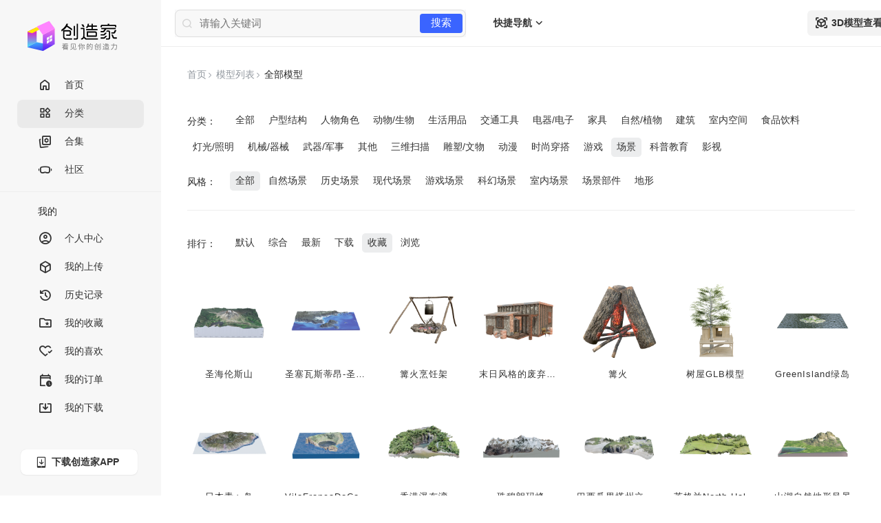

--- FILE ---
content_type: text/html;charset=utf-8
request_url: https://www.chuangzaojia.com/scenery/?order=4
body_size: 12171
content:
<!DOCTYPE html>
<html>

<head>
    <title>场景3D模型素材_3D图下载_3D建模_3D打印_obj,fbx,gltf,stl,usdz,glb,3dmax,stl,c4d,blender,visionpro - 创造家</title>
    <meta name="keywords" content="场景,场景3D模型,场景图片,场景VisionPro,obj,fbx,glb,usdz,stl模型下载,场景3D打印">
    <meta name="description" content="创造家为您提供超全的场景3D模型下载，包括obj,fbx,glb,usdz,stl格式的3D模型源文件下载，以及令人惊叹的场景VisionPro体验。更多的3D模型和VisionPro内容体验，尽在创造家（chuangzaojia.com）。">
    <link rel="shortcut icon" href="/favicon.ico">
    <link rel="stylesheet" type="text/css" href="/static/css/base.css">
<link rel="stylesheet" type="text/css" href="/static/css/styles.css?v=5">
<link rel="stylesheet" type="text/css" href="/static/css/login.css?v=5">
    <link rel="stylesheet" href="/static/font/font_4199489_oho03sfdwfe/iconfont.css">
    <link rel="stylesheet" href="/static/plugin/layui-v2.8.12/layui/css/layui.css">
</head>

<body>
<div class="content">
    
<div class="left-column">

    <div class="czj-sidebar">
        <div class="czj-logo">
            <a href="/"><img src="/static/image/logo.svg" alt="Logo" width="130" height="44"></a>
        </div>
        <div class="czj-menu">
            <ul>
                <li class=""><a href="/"><i class="iconfont icon-menu-home"></i>首页</a></li>
                <li class="hover"><a href="/list.html"><i class="iconfont icon-menu-category"></i>分类</a></li>
                <li class=""><a href="/collection.html"><i class="iconfont icon-menu-collection"></i>合集</a></li>
                <li><a href="/hub"><i class="iconfont icon-menu-hub"></i>社区</a></li>                
                    
                    <div id="cz-menu" style="display: none">
                    <hr>
                    <li class="czj-menu-column">
                        <span class="czj-menu-box">创作</span>
                    </li>
                    <li><a href="/creator/"><i class="iconfont icon-menu-addspace"></i>创建空间<span class="badge-new">新</span></a></li>
                    
                    <li><a href="/member/#/upload"><i class="iconfont icon-menu-upload"></i>发布模型</a></li>
                    <li><a href="/member/#/upload-list"><i class="iconfont icon-menu-uploadbox"></i>模型管理</a></li>
                    <li><a href="/member/#/draft"><i class="iconfont icon-menu-draft"></i>草稿箱</a></li>
                </div>

                <hr>
                <li class="czj-menu-column">
                    <span class="czj-menu-box">我的</span>
                </li>
                <li><a href="/member/#/"><i class="iconfont icon-menu-member"></i>个人中心</a></li>
                <li><a href="/member/#/my-upload"><i class="iconfont icon-menu-mymodel"></i>我的上传</a></li>
                <li><a href="/member/#/view-list"><i class="iconfont icon-menu-history"></i>历史记录</a></li>
                <li><a href="/member/#/collect"><i class="iconfont icon-menu-favorite"></i>我的收藏</a></li>
                <li><a href="/member/#/like"><i class="iconfont icon-menu-like"></i>我的喜欢</a></li>
                <li><a href="/member/#/order"><i class="iconfont icon-menu-post"></i>我的订单</a></li>
                <li><a href="/member/#/download-list"><i class="iconfont icon-menu-download"></i>我的下载</a></li>
                <hr>
                <li><a href="/member/#/setting"><i class="iconfont icon-menu-setting"></i>账号设置</a></li>
                <li><a href="/contact.html"><i class="iconfont icon-menu-contact"></i>联系我们</a></li>

            </ul>
        </div>
     <div class="czj-app">
      <a href="/page/app.html" class="download-button"><i class="iconfont icon-download-phone"></i>下载创造家APP</a>
      <div class="qrcode">
        <img src="/static/image/app-code.png" alt="创造家APP下载二维码">
      </div>
    </div>
    </div>


</div>

    <div class="right-column">
        <div class="breadcrumb">
            <ul>
                <li><a href="/">首页</a><i class="iconfont icon-arrow-right"></i></li>
                <li><a href="/list.html">模型列表</a><i class="iconfont icon-arrow-right"></i></li>
                <li>全部模型</li>
            </ul>
        </div>

        <div class="category">
            <div class="category-items">
                <dl>
                    <dt>分类：</dt>

                    <dd>
                        <a href="/list.html" >全部</a>
                                                    <a href="/house-type/?order=4" >户型结构</a>
                                                    <a href="/persona/?order=4" >人物角色</a>
                                                    <a href="/animal-biological/?order=4" >动物/生物</a>
                                                    <a href="/living-goods/?order=4" >生活用品</a>
                                                    <a href="/transport/?order=4" >交通工具</a>
                                                    <a href="/appliances-electronics/?order=4" >电器/电子</a>
                                                    <a href="/furniture/?order=4" >家具</a>
                                                    <a href="/plants/?order=4" >自然/植物</a>
                                                    <a href="/architecture/?order=4" >建筑</a>
                                                    <a href="/interior-space/?order=4" >室内空间</a>
                                                    <a href="/food-beverage/?order=4" >食品饮料</a>
                                                    <a href="/lighting/?order=4" >灯光/照明</a>
                                                    <a href="/machinery/?order=4" >机械/器械</a>
                                                    <a href="/weapons-military/?order=4" >武器/军事</a>
                                                    <a href="/other/?order=4" >其他</a>
                                                    <a href="/3d-scanning/?order=4" >三维扫描</a>
                                                    <a href="/sculpture-artifacts/?order=4" >雕塑/文物</a>
                                                    <a href="/animation/?order=4" >动漫</a>
                                                    <a href="/fashion/?order=4" >时尚穿搭</a>
                                                    <a href="/Game/?order=4" >游戏</a>
                                                    <a href="/scenery/?order=4" class="hover">场景</a>
                                                    <a href="/science-education/?order=4" >科普教育</a>
                                                    <a href="/Movies/?order=4" >影视</a>
                                            </dd>
                </dl>
            </div>

                            <div class="category-items">
                    <dl>
                        <dt>风格：</dt>

                        <dd>
                            <a href="/scenery/" class="hover">全部</a>
                                                            <a href="/scenery/nature-scene/" >自然场景</a>
                                                            <a href="/scenery/ancient-scene/" >历史场景</a>
                                                            <a href="/scenery/modern-scene/" >现代场景</a>
                                                            <a href="/scenery/game-scene/" >游戏场景</a>
                                                            <a href="/scenery/virtual-scene/" >科幻场景</a>
                                                            <a href="/scenery/indoor-scene/" >室内场景</a>
                                                            <a href="/scenery/scene-components/" >场景部件</a>
                                                            <a href="/scenery/terrain/" >地形</a>
                                                    </dd>
                    </dl>
                </div>
            
            <div class="sorting-bar" style="padding: 10px 0;">
            </div>

            <div class="category-items">
                <dl>
                    <dt>排行：</dt>

                    <dd>
                        <a href="/scenery/" class="">默认</a>
                        <a href="/scenery/?order=1" class="">综合</a>
                        <a href="/scenery/?order=2" class="">最新</a>
                        <a href="/scenery/?order=3" class="">下载</a>
                        <a href="/scenery/?order=4" class="hover">收藏</a>
                        <a href="/scenery/?order=5" class="">浏览</a>
                    </dd>
                </dl>
            </div>

        </div>

        <div class="products-box">

            <div class="product-list">

                                    <div class="product-card">
                        <div class="product-img">
                            <a href="/detail/25607.html" target="_blank">
                                <span></span>
                                <img class="lazy" src="/static/image/loading.png" data-src="https://file.chuangzaojia.com/user/184/184/2024/1127/171459FAX4IZle.png?x-oss-process=image/resize,m_pad,w_350/quality,q_80" title="圣海伦斯山" alt="圣海伦斯山">
                            </a>

                            <div class="icons">
                                <a class="btn-favorite " href="javascript:void(0)" data-id="25607">
                                    <i class="iconfont icon-favorite"></i></a>

                                <a class="btn-like " href="javascript:void(0)" data-id="25607">
                                    <i class="iconfont icon-like"></i></a>
                            </div>
                            <div class="coin"><i class="iconfont icon-coin"></i> 5</div>
                        </div>
                        <p class="product-title"><a href="/detail/25607.html">圣海伦斯山</a></p>
                    </div>
                                    <div class="product-card">
                        <div class="product-img">
                            <a href="/detail/25596.html" target="_blank">
                                <span></span>
                                <img class="lazy" src="/static/image/loading.png" data-src="https://file.chuangzaojia.com/user/184/184/2024/1127/161305W59FDy43.png?x-oss-process=image/resize,m_pad,w_350/quality,q_80" title="圣塞瓦斯蒂昂-圣保罗北海岸" alt="圣塞瓦斯蒂昂-圣保罗北海岸">
                            </a>

                            <div class="icons">
                                <a class="btn-favorite " href="javascript:void(0)" data-id="25596">
                                    <i class="iconfont icon-favorite"></i></a>

                                <a class="btn-like " href="javascript:void(0)" data-id="25596">
                                    <i class="iconfont icon-like"></i></a>
                            </div>
                            <div class="coin"><i class="iconfont icon-coin"></i> 5</div>
                        </div>
                        <p class="product-title"><a href="/detail/25596.html">圣塞瓦斯蒂昂-圣保罗北海岸</a></p>
                    </div>
                                    <div class="product-card">
                        <div class="product-img">
                            <a href="/detail/30071.html" target="_blank">
                                <span></span>
                                <img class="lazy" src="/static/image/loading.png" data-src="https://file.chuangzaojia.com/user/43/43/2025/1119/154516SEM6We8c.png?x-oss-process=image/resize,m_pad,w_350/quality,q_80" title="篝火烹饪架" alt="篝火烹饪架">
                            </a>

                            <div class="icons">
                                <a class="btn-favorite " href="javascript:void(0)" data-id="30071">
                                    <i class="iconfont icon-favorite"></i></a>

                                <a class="btn-like " href="javascript:void(0)" data-id="30071">
                                    <i class="iconfont icon-like"></i></a>
                            </div>
                            <div class="coin"><i class="iconfont icon-coin"></i> 0</div>
                        </div>
                        <p class="product-title"><a href="/detail/30071.html">篝火烹饪架</a></p>
                    </div>
                                    <div class="product-card">
                        <div class="product-img">
                            <a href="/detail/29933.html" target="_blank">
                                <span></span>
                                <img class="lazy" src="/static/image/loading.png" data-src="https://file.chuangzaojia.com/user/13/13/2025/1114/170815Pd8ZVIdt.png?x-oss-process=image/resize,m_pad,w_350/quality,q_80" title="末日风格的废弃小屋" alt="末日风格的废弃小屋">
                            </a>

                            <div class="icons">
                                <a class="btn-favorite " href="javascript:void(0)" data-id="29933">
                                    <i class="iconfont icon-favorite"></i></a>

                                <a class="btn-like " href="javascript:void(0)" data-id="29933">
                                    <i class="iconfont icon-like"></i></a>
                            </div>
                            <div class="coin"><i class="iconfont icon-coin"></i> 8</div>
                        </div>
                        <p class="product-title"><a href="/detail/29933.html">末日风格的废弃小屋</a></p>
                    </div>
                                    <div class="product-card">
                        <div class="product-img">
                            <a href="/detail/29932.html" target="_blank">
                                <span></span>
                                <img class="lazy" src="/static/image/loading.png" data-src="https://file.chuangzaojia.com/user/13/13/2025/1114/1648533hVUTnvK.png?x-oss-process=image/resize,m_pad,w_350/quality,q_80" title="篝火" alt="篝火">
                            </a>

                            <div class="icons">
                                <a class="btn-favorite " href="javascript:void(0)" data-id="29932">
                                    <i class="iconfont icon-favorite"></i></a>

                                <a class="btn-like " href="javascript:void(0)" data-id="29932">
                                    <i class="iconfont icon-like"></i></a>
                            </div>
                            <div class="coin"><i class="iconfont icon-coin"></i> 0</div>
                        </div>
                        <p class="product-title"><a href="/detail/29932.html">篝火</a></p>
                    </div>
                                    <div class="product-card">
                        <div class="product-img">
                            <a href="/detail/27799.html" target="_blank">
                                <span></span>
                                <img class="lazy" src="/static/image/loading.png" data-src="https://file.chuangzaojia.com/user/184/184/2025/0319/173839xDNFXJKI.png?x-oss-process=image/resize,m_pad,w_350/quality,q_80" title="树屋GLB模型" alt="树屋GLB模型">
                            </a>

                            <div class="icons">
                                <a class="btn-favorite " href="javascript:void(0)" data-id="27799">
                                    <i class="iconfont icon-favorite"></i></a>

                                <a class="btn-like " href="javascript:void(0)" data-id="27799">
                                    <i class="iconfont icon-like"></i></a>
                            </div>
                            <div class="coin"><i class="iconfont icon-coin"></i> 5</div>
                        </div>
                        <p class="product-title"><a href="/detail/27799.html">树屋GLB模型</a></p>
                    </div>
                                    <div class="product-card">
                        <div class="product-img">
                            <a href="/detail/25605.html" target="_blank">
                                <span></span>
                                <img class="lazy" src="/static/image/loading.png" data-src="https://file.chuangzaojia.com/user/184/184/2024/1127/165634nrBy7VlP.png?x-oss-process=image/resize,m_pad,w_350/quality,q_80" title="GreenIsland绿岛" alt="GreenIsland绿岛">
                            </a>

                            <div class="icons">
                                <a class="btn-favorite " href="javascript:void(0)" data-id="25605">
                                    <i class="iconfont icon-favorite"></i></a>

                                <a class="btn-like " href="javascript:void(0)" data-id="25605">
                                    <i class="iconfont icon-like"></i></a>
                            </div>
                            <div class="coin"><i class="iconfont icon-coin"></i> 5</div>
                        </div>
                        <p class="product-title"><a href="/detail/25605.html">GreenIsland绿岛</a></p>
                    </div>
                                    <div class="product-card">
                        <div class="product-img">
                            <a href="/detail/25602.html" target="_blank">
                                <span></span>
                                <img class="lazy" src="/static/image/loading.png" data-src="https://file.chuangzaojia.com/user/184/184/2024/1127/164258v3aVWeG3.png?x-oss-process=image/resize,m_pad,w_350/quality,q_80" title="日本青ヶ岛" alt="日本青ヶ岛">
                            </a>

                            <div class="icons">
                                <a class="btn-favorite " href="javascript:void(0)" data-id="25602">
                                    <i class="iconfont icon-favorite"></i></a>

                                <a class="btn-like " href="javascript:void(0)" data-id="25602">
                                    <i class="iconfont icon-like"></i></a>
                            </div>
                            <div class="coin"><i class="iconfont icon-coin"></i> 5</div>
                        </div>
                        <p class="product-title"><a href="/detail/25602.html">日本青ヶ岛</a></p>
                    </div>
                                    <div class="product-card">
                        <div class="product-img">
                            <a href="/detail/25599.html" target="_blank">
                                <span></span>
                                <img class="lazy" src="/static/image/loading.png" data-src="https://file.chuangzaojia.com/user/184/184/2024/1127/163228YFHV2Fed.png?x-oss-process=image/resize,m_pad,w_350/quality,q_80" title="VilaFrancaDoCampo岛屿" alt="VilaFrancaDoCampo岛屿">
                            </a>

                            <div class="icons">
                                <a class="btn-favorite " href="javascript:void(0)" data-id="25599">
                                    <i class="iconfont icon-favorite"></i></a>

                                <a class="btn-like " href="javascript:void(0)" data-id="25599">
                                    <i class="iconfont icon-like"></i></a>
                            </div>
                            <div class="coin"><i class="iconfont icon-coin"></i> 5</div>
                        </div>
                        <p class="product-title"><a href="/detail/25599.html">VilaFrancaDoCampo岛屿</a></p>
                    </div>
                                    <div class="product-card">
                        <div class="product-img">
                            <a href="/detail/24222.html" target="_blank">
                                <span></span>
                                <img class="lazy" src="/static/image/loading.png" data-src="https://file.chuangzaojia.com/user/184/184/2024/0826/164720ugEIBCiw.png?x-oss-process=image/resize,m_pad,w_350/quality,q_80" title="香港瀑布湾" alt="香港瀑布湾">
                            </a>

                            <div class="icons">
                                <a class="btn-favorite " href="javascript:void(0)" data-id="24222">
                                    <i class="iconfont icon-favorite"></i></a>

                                <a class="btn-like " href="javascript:void(0)" data-id="24222">
                                    <i class="iconfont icon-like"></i></a>
                            </div>
                            <div class="coin"><i class="iconfont icon-coin"></i> 8</div>
                        </div>
                        <p class="product-title"><a href="/detail/24222.html">香港瀑布湾</a></p>
                    </div>
                                    <div class="product-card">
                        <div class="product-img">
                            <a href="/detail/24210.html" target="_blank">
                                <span></span>
                                <img class="lazy" src="/static/image/loading.png" data-src="https://file.chuangzaojia.com/user/184/184/2024/0826/152139GCxL4mwg.png?x-oss-process=image/resize,m_pad,w_350/quality,q_80" title="珠穆朗玛峰" alt="珠穆朗玛峰">
                            </a>

                            <div class="icons">
                                <a class="btn-favorite " href="javascript:void(0)" data-id="24210">
                                    <i class="iconfont icon-favorite"></i></a>

                                <a class="btn-like " href="javascript:void(0)" data-id="24210">
                                    <i class="iconfont icon-like"></i></a>
                            </div>
                            <div class="coin"><i class="iconfont icon-coin"></i> 15</div>
                        </div>
                        <p class="product-title"><a href="/detail/24210.html">珠穆朗玛峰</a></p>
                    </div>
                                    <div class="product-card">
                        <div class="product-img">
                            <a href="/detail/24188.html" target="_blank">
                                <span></span>
                                <img class="lazy" src="/static/image/loading.png" data-src="https://file.chuangzaojia.com/user/184/184/2024/0823/140849GCPab51D.png?x-oss-process=image/resize,m_pad,w_350/quality,q_80" title="巴西瓜里塔州立公园（Parque Estadual da Guarita）" alt="巴西瓜里塔州立公园（Parque Estadual da Guarita）">
                            </a>

                            <div class="icons">
                                <a class="btn-favorite " href="javascript:void(0)" data-id="24188">
                                    <i class="iconfont icon-favorite"></i></a>

                                <a class="btn-like " href="javascript:void(0)" data-id="24188">
                                    <i class="iconfont icon-like"></i></a>
                            </div>
                            <div class="coin"><i class="iconfont icon-coin"></i> 8</div>
                        </div>
                        <p class="product-title"><a href="/detail/24188.html">巴西瓜里塔州立公园（Parque Estadual da Guarita）</a></p>
                    </div>
                                    <div class="product-card">
                        <div class="product-img">
                            <a href="/detail/24171.html" target="_blank">
                                <span></span>
                                <img class="lazy" src="/static/image/loading.png" data-src="https://file.chuangzaojia.com/user/184/184/2024/0822/194923NwRvW5xg.png?x-oss-process=image/resize,m_pad,w_350/quality,q_80" title="英格兰North Hall Manor" alt="英格兰North Hall Manor">
                            </a>

                            <div class="icons">
                                <a class="btn-favorite " href="javascript:void(0)" data-id="24171">
                                    <i class="iconfont icon-favorite"></i></a>

                                <a class="btn-like " href="javascript:void(0)" data-id="24171">
                                    <i class="iconfont icon-like"></i></a>
                            </div>
                            <div class="coin"><i class="iconfont icon-coin"></i> 3</div>
                        </div>
                        <p class="product-title"><a href="/detail/24171.html">英格兰North Hall Manor</a></p>
                    </div>
                                    <div class="product-card">
                        <div class="product-img">
                            <a href="/detail/23971.html" target="_blank">
                                <span></span>
                                <img class="lazy" src="/static/image/loading.png" data-src="https://file.chuangzaojia.com/user/184/184/2024/0816/181057oYsRGVN4.png?x-oss-process=image/resize,m_pad,w_350/quality,q_80" title="山湖自然地形风景" alt="山湖自然地形风景">
                            </a>

                            <div class="icons">
                                <a class="btn-favorite " href="javascript:void(0)" data-id="23971">
                                    <i class="iconfont icon-favorite"></i></a>

                                <a class="btn-like " href="javascript:void(0)" data-id="23971">
                                    <i class="iconfont icon-like"></i></a>
                            </div>
                            <div class="coin"><i class="iconfont icon-coin"></i> 10</div>
                        </div>
                        <p class="product-title"><a href="/detail/23971.html">山湖自然地形风景</a></p>
                    </div>
                                    <div class="product-card">
                        <div class="product-img">
                            <a href="/detail/30267.html" target="_blank">
                                <span></span>
                                <img class="lazy" src="/static/image/loading.png" data-src="https://file.chuangzaojia.com/user/13/13/2025/1126/141244o5oN6pKk.png?x-oss-process=image/resize,m_pad,w_350/quality,q_80" title="户外露营篝火烹饪架" alt="户外露营篝火烹饪架">
                            </a>

                            <div class="icons">
                                <a class="btn-favorite " href="javascript:void(0)" data-id="30267">
                                    <i class="iconfont icon-favorite"></i></a>

                                <a class="btn-like " href="javascript:void(0)" data-id="30267">
                                    <i class="iconfont icon-like"></i></a>
                            </div>
                            <div class="coin"><i class="iconfont icon-coin"></i> 0</div>
                        </div>
                        <p class="product-title"><a href="/detail/30267.html">户外露营篝火烹饪架</a></p>
                    </div>
                                    <div class="product-card">
                        <div class="product-img">
                            <a href="/detail/30253.html" target="_blank">
                                <span></span>
                                <img class="lazy" src="/static/image/loading.png" data-src="https://file.chuangzaojia.com/user/13/13/2025/1126/135623yrAXW8Jf.png?x-oss-process=image/resize,m_pad,w_350/quality,q_80" title="户外火堆（篝火）" alt="户外火堆（篝火）">
                            </a>

                            <div class="icons">
                                <a class="btn-favorite " href="javascript:void(0)" data-id="30253">
                                    <i class="iconfont icon-favorite"></i></a>

                                <a class="btn-like " href="javascript:void(0)" data-id="30253">
                                    <i class="iconfont icon-like"></i></a>
                            </div>
                            <div class="coin"><i class="iconfont icon-coin"></i> 0</div>
                        </div>
                        <p class="product-title"><a href="/detail/30253.html">户外火堆（篝火）</a></p>
                    </div>
                                    <div class="product-card">
                        <div class="product-img">
                            <a href="/detail/30252.html" target="_blank">
                                <span></span>
                                <img class="lazy" src="/static/image/loading.png" data-src="https://file.chuangzaojia.com/user/13/13/2025/1126/134109hDGd2Hs1.png?x-oss-process=image/resize,m_pad,w_350/quality,q_80" title="露营篝火三脚架" alt="露营篝火三脚架">
                            </a>

                            <div class="icons">
                                <a class="btn-favorite " href="javascript:void(0)" data-id="30252">
                                    <i class="iconfont icon-favorite"></i></a>

                                <a class="btn-like " href="javascript:void(0)" data-id="30252">
                                    <i class="iconfont icon-like"></i></a>
                            </div>
                            <div class="coin"><i class="iconfont icon-coin"></i> 0</div>
                        </div>
                        <p class="product-title"><a href="/detail/30252.html">露营篝火三脚架</a></p>
                    </div>
                                    <div class="product-card">
                        <div class="product-img">
                            <a href="/detail/30062.html" target="_blank">
                                <span></span>
                                <img class="lazy" src="/static/image/loading.png" data-src="https://file.chuangzaojia.com/user/43/43/2025/1119/115310dovZUlRA.png?x-oss-process=image/resize,m_pad,w_350/quality,q_80" title="一堆生锈的钢管" alt="一堆生锈的钢管">
                            </a>

                            <div class="icons">
                                <a class="btn-favorite " href="javascript:void(0)" data-id="30062">
                                    <i class="iconfont icon-favorite"></i></a>

                                <a class="btn-like " href="javascript:void(0)" data-id="30062">
                                    <i class="iconfont icon-like"></i></a>
                            </div>
                            <div class="coin"><i class="iconfont icon-coin"></i> 2</div>
                        </div>
                        <p class="product-title"><a href="/detail/30062.html">一堆生锈的钢管</a></p>
                    </div>
                                    <div class="product-card">
                        <div class="product-img">
                            <a href="/detail/30022.html" target="_blank">
                                <span></span>
                                <img class="lazy" src="/static/image/loading.png" data-src="https://file.chuangzaojia.com/user/43/43/2025/1118/153445Hr37bmzI.png?x-oss-process=image/resize,m_pad,w_350/quality,q_80" title="儿童户外组合滑梯" alt="儿童户外组合滑梯">
                            </a>

                            <div class="icons">
                                <a class="btn-favorite " href="javascript:void(0)" data-id="30022">
                                    <i class="iconfont icon-favorite"></i></a>

                                <a class="btn-like " href="javascript:void(0)" data-id="30022">
                                    <i class="iconfont icon-like"></i></a>
                            </div>
                            <div class="coin"><i class="iconfont icon-coin"></i> 3</div>
                        </div>
                        <p class="product-title"><a href="/detail/30022.html">儿童户外组合滑梯</a></p>
                    </div>
                                    <div class="product-card">
                        <div class="product-img">
                            <a href="/detail/29564.html" target="_blank">
                                <span></span>
                                <img class="lazy" src="/static/image/loading.png" data-src="https://file.chuangzaojia.com/user/323/49323/2025/0821/140932sGjWNT1P.png?x-oss-process=image/resize,m_pad,w_350/quality,q_80" title="台球桌" alt="台球桌">
                            </a>

                            <div class="icons">
                                <a class="btn-favorite " href="javascript:void(0)" data-id="29564">
                                    <i class="iconfont icon-favorite"></i></a>

                                <a class="btn-like " href="javascript:void(0)" data-id="29564">
                                    <i class="iconfont icon-like"></i></a>
                            </div>
                            <div class="coin"><i class="iconfont icon-coin"></i> 5</div>
                        </div>
                        <p class="product-title"><a href="/detail/29564.html">台球桌</a></p>
                    </div>
                                    <div class="product-card">
                        <div class="product-img">
                            <a href="/detail/29484.html" target="_blank">
                                <span></span>
                                <img class="lazy" src="/static/image/loading.png" data-src="https://file.chuangzaojia.com/user/323/49323/2025/0818/1433157AlRxqD5.png?x-oss-process=image/resize,m_pad,w_350/quality,q_80" title="山地景观" alt="山地景观">
                            </a>

                            <div class="icons">
                                <a class="btn-favorite " href="javascript:void(0)" data-id="29484">
                                    <i class="iconfont icon-favorite"></i></a>

                                <a class="btn-like " href="javascript:void(0)" data-id="29484">
                                    <i class="iconfont icon-like"></i></a>
                            </div>
                            <div class="coin"><i class="iconfont icon-coin"></i> 4</div>
                        </div>
                        <p class="product-title"><a href="/detail/29484.html">山地景观</a></p>
                    </div>
                                    <div class="product-card">
                        <div class="product-img">
                            <a href="/detail/29432.html" target="_blank">
                                <span></span>
                                <img class="lazy" src="/static/image/loading.png" data-src="https://file.chuangzaojia.com/user/323/49323/2025/0814/110427JjWFWN1g.png?x-oss-process=image/resize,m_pad,w_350/quality,q_80" title="等比例太阳系" alt="等比例太阳系">
                            </a>

                            <div class="icons">
                                <a class="btn-favorite " href="javascript:void(0)" data-id="29432">
                                    <i class="iconfont icon-favorite"></i></a>

                                <a class="btn-like " href="javascript:void(0)" data-id="29432">
                                    <i class="iconfont icon-like"></i></a>
                            </div>
                            <div class="coin"><i class="iconfont icon-coin"></i> 5</div>
                        </div>
                        <p class="product-title"><a href="/detail/29432.html">等比例太阳系</a></p>
                    </div>
                                    <div class="product-card">
                        <div class="product-img">
                            <a href="/detail/25916.html" target="_blank">
                                <span></span>
                                <img class="lazy" src="/static/image/loading.png" data-src="https://file.chuangzaojia.com/user/185/185/2024/1206/165338YdtVB5Mb.png?x-oss-process=image/resize,m_pad,w_350/quality,q_80" title="堆放的钢管" alt="堆放的钢管">
                            </a>

                            <div class="icons">
                                <a class="btn-favorite " href="javascript:void(0)" data-id="25916">
                                    <i class="iconfont icon-favorite"></i></a>

                                <a class="btn-like " href="javascript:void(0)" data-id="25916">
                                    <i class="iconfont icon-like"></i></a>
                            </div>
                            <div class="coin"><i class="iconfont icon-coin"></i> 3</div>
                        </div>
                        <p class="product-title"><a href="/detail/25916.html">堆放的钢管</a></p>
                    </div>
                                    <div class="product-card">
                        <div class="product-img">
                            <a href="/detail/25624.html" target="_blank">
                                <span></span>
                                <img class="lazy" src="/static/image/loading.png" data-src="https://file.chuangzaojia.com/user/184/184/2024/1128/111354FAI6FzRc.png?x-oss-process=image/resize,m_pad,w_350/quality,q_80" title="雪山场景" alt="雪山场景">
                            </a>

                            <div class="icons">
                                <a class="btn-favorite " href="javascript:void(0)" data-id="25624">
                                    <i class="iconfont icon-favorite"></i></a>

                                <a class="btn-like " href="javascript:void(0)" data-id="25624">
                                    <i class="iconfont icon-like"></i></a>
                            </div>
                            <div class="coin"><i class="iconfont icon-coin"></i> 5</div>
                        </div>
                        <p class="product-title"><a href="/detail/25624.html">雪山场景</a></p>
                    </div>
                                    <div class="product-card">
                        <div class="product-img">
                            <a href="/detail/24506.html" target="_blank">
                                <span></span>
                                <img class="lazy" src="/static/image/loading.png" data-src="https://file.chuangzaojia.com/user/184/184/2024/0905/132730D1DmImCO.png?x-oss-process=image/resize,m_pad,w_350/quality,q_80" title="法国巴黎帕特堡3D模型" alt="法国巴黎帕特堡3D模型">
                            </a>

                            <div class="icons">
                                <a class="btn-favorite " href="javascript:void(0)" data-id="24506">
                                    <i class="iconfont icon-favorite"></i></a>

                                <a class="btn-like " href="javascript:void(0)" data-id="24506">
                                    <i class="iconfont icon-like"></i></a>
                            </div>
                            <div class="coin"><i class="iconfont icon-coin"></i> 3</div>
                        </div>
                        <p class="product-title"><a href="/detail/24506.html">法国巴黎帕特堡3D模型</a></p>
                    </div>
                                    <div class="product-card">
                        <div class="product-img">
                            <a href="/detail/24433.html" target="_blank">
                                <span></span>
                                <img class="lazy" src="/static/image/loading.png" data-src="https://file.chuangzaojia.com/user/184/184/2024/0903/1123034IrlMmNm.png?x-oss-process=image/resize,m_pad,w_350/quality,q_80" title="慕尼黑（1570年）城市全景图" alt="慕尼黑（1570年）城市全景图">
                            </a>

                            <div class="icons">
                                <a class="btn-favorite " href="javascript:void(0)" data-id="24433">
                                    <i class="iconfont icon-favorite"></i></a>

                                <a class="btn-like " href="javascript:void(0)" data-id="24433">
                                    <i class="iconfont icon-like"></i></a>
                            </div>
                            <div class="coin"><i class="iconfont icon-coin"></i> 5</div>
                        </div>
                        <p class="product-title"><a href="/detail/24433.html">慕尼黑（1570年）城市全景图</a></p>
                    </div>
                                    <div class="product-card">
                        <div class="product-img">
                            <a href="/detail/24204.html" target="_blank">
                                <span></span>
                                <img class="lazy" src="/static/image/loading.png" data-src="https://file.chuangzaojia.com/user/184/184/2024/0826/1355254Cj2P7yZ.png?x-oss-process=image/resize,m_pad,w_350/quality,q_80" title="阿尔卑斯山Furtalm高山牧场" alt="阿尔卑斯山Furtalm高山牧场">
                            </a>

                            <div class="icons">
                                <a class="btn-favorite " href="javascript:void(0)" data-id="24204">
                                    <i class="iconfont icon-favorite"></i></a>

                                <a class="btn-like " href="javascript:void(0)" data-id="24204">
                                    <i class="iconfont icon-like"></i></a>
                            </div>
                            <div class="coin"><i class="iconfont icon-coin"></i> 5</div>
                        </div>
                        <p class="product-title"><a href="/detail/24204.html">阿尔卑斯山Furtalm高山牧场</a></p>
                    </div>
                                    <div class="product-card">
                        <div class="product-img">
                            <a href="/detail/24192.html" target="_blank">
                                <span></span>
                                <img class="lazy" src="/static/image/loading.png" data-src="https://file.chuangzaojia.com/user/184/184/2024/0823/153314FBP1ucg8.png?x-oss-process=image/resize,m_pad,w_350/quality,q_80" title="岩石冰川地形" alt="岩石冰川地形">
                            </a>

                            <div class="icons">
                                <a class="btn-favorite " href="javascript:void(0)" data-id="24192">
                                    <i class="iconfont icon-favorite"></i></a>

                                <a class="btn-like " href="javascript:void(0)" data-id="24192">
                                    <i class="iconfont icon-like"></i></a>
                            </div>
                            <div class="coin"><i class="iconfont icon-coin"></i> 2</div>
                        </div>
                        <p class="product-title"><a href="/detail/24192.html">岩石冰川地形</a></p>
                    </div>
                                    <div class="product-card">
                        <div class="product-img">
                            <a href="/detail/24189.html" target="_blank">
                                <span></span>
                                <img class="lazy" src="/static/image/loading.png" data-src="https://file.chuangzaojia.com/user/184/184/2024/0823/1425291cAbcBPU.png?x-oss-process=image/resize,m_pad,w_350/quality,q_80" title="新西兰鲁阿佩胡山" alt="新西兰鲁阿佩胡山">
                            </a>

                            <div class="icons">
                                <a class="btn-favorite " href="javascript:void(0)" data-id="24189">
                                    <i class="iconfont icon-favorite"></i></a>

                                <a class="btn-like " href="javascript:void(0)" data-id="24189">
                                    <i class="iconfont icon-like"></i></a>
                            </div>
                            <div class="coin"><i class="iconfont icon-coin"></i> 10</div>
                        </div>
                        <p class="product-title"><a href="/detail/24189.html">新西兰鲁阿佩胡山</a></p>
                    </div>
                                    <div class="product-card">
                        <div class="product-img">
                            <a href="/detail/24180.html" target="_blank">
                                <span></span>
                                <img class="lazy" src="/static/image/loading.png" data-src="https://file.chuangzaojia.com/user/184/184/2024/0823/1135538QrjWmGo.png?x-oss-process=image/resize,m_pad,w_350/quality,q_80" title="西班牙洛阿雷城堡" alt="西班牙洛阿雷城堡">
                            </a>

                            <div class="icons">
                                <a class="btn-favorite " href="javascript:void(0)" data-id="24180">
                                    <i class="iconfont icon-favorite"></i></a>

                                <a class="btn-like " href="javascript:void(0)" data-id="24180">
                                    <i class="iconfont icon-like"></i></a>
                            </div>
                            <div class="coin"><i class="iconfont icon-coin"></i> 13</div>
                        </div>
                        <p class="product-title"><a href="/detail/24180.html">西班牙洛阿雷城堡</a></p>
                    </div>
                                    <div class="product-card">
                        <div class="product-img">
                            <a href="/detail/24176.html" target="_blank">
                                <span></span>
                                <img class="lazy" src="/static/image/loading.png" data-src="https://file.chuangzaojia.com/user/184/184/2024/0823/102353bwMZVHh1.png?x-oss-process=image/resize,m_pad,w_350/quality,q_80" title="犹他州德鲁伊拱门" alt="犹他州德鲁伊拱门">
                            </a>

                            <div class="icons">
                                <a class="btn-favorite " href="javascript:void(0)" data-id="24176">
                                    <i class="iconfont icon-favorite"></i></a>

                                <a class="btn-like " href="javascript:void(0)" data-id="24176">
                                    <i class="iconfont icon-like"></i></a>
                            </div>
                            <div class="coin"><i class="iconfont icon-coin"></i> 5</div>
                        </div>
                        <p class="product-title"><a href="/detail/24176.html">犹他州德鲁伊拱门</a></p>
                    </div>
                                    <div class="product-card">
                        <div class="product-img">
                            <a href="/detail/24175.html" target="_blank">
                                <span></span>
                                <img class="lazy" src="/static/image/loading.png" data-src="https://file.chuangzaojia.com/user/184/184/2024/0822/203729KUugsPwQ.png?x-oss-process=image/resize,m_pad,w_350/quality,q_80" title="芬兰Sumppukari岛" alt="芬兰Sumppukari岛">
                            </a>

                            <div class="icons">
                                <a class="btn-favorite " href="javascript:void(0)" data-id="24175">
                                    <i class="iconfont icon-favorite"></i></a>

                                <a class="btn-like " href="javascript:void(0)" data-id="24175">
                                    <i class="iconfont icon-like"></i></a>
                            </div>
                            <div class="coin"><i class="iconfont icon-coin"></i> 6</div>
                        </div>
                        <p class="product-title"><a href="/detail/24175.html">芬兰Sumppukari岛</a></p>
                    </div>
                                    <div class="product-card">
                        <div class="product-img">
                            <a href="/detail/24164.html" target="_blank">
                                <span></span>
                                <img class="lazy" src="/static/image/loading.png" data-src="https://file.chuangzaojia.com/user/184/184/2024/0822/174958Q8hj9t6V.png?x-oss-process=image/resize,m_pad,w_350/quality,q_80" title="英格兰哈德利城堡" alt="英格兰哈德利城堡">
                            </a>

                            <div class="icons">
                                <a class="btn-favorite " href="javascript:void(0)" data-id="24164">
                                    <i class="iconfont icon-favorite"></i></a>

                                <a class="btn-like " href="javascript:void(0)" data-id="24164">
                                    <i class="iconfont icon-like"></i></a>
                            </div>
                            <div class="coin"><i class="iconfont icon-coin"></i> 3</div>
                        </div>
                        <p class="product-title"><a href="/detail/24164.html">英格兰哈德利城堡</a></p>
                    </div>
                                    <div class="product-card">
                        <div class="product-img">
                            <a href="/detail/24152.html" target="_blank">
                                <span></span>
                                <img class="lazy" src="/static/image/loading.png" data-src="https://file.chuangzaojia.com/user/184/184/2024/0822/155737quXSIDTc.png?x-oss-process=image/resize,m_pad,w_350/quality,q_80" title="雪山景观" alt="雪山景观">
                            </a>

                            <div class="icons">
                                <a class="btn-favorite " href="javascript:void(0)" data-id="24152">
                                    <i class="iconfont icon-favorite"></i></a>

                                <a class="btn-like " href="javascript:void(0)" data-id="24152">
                                    <i class="iconfont icon-like"></i></a>
                            </div>
                            <div class="coin"><i class="iconfont icon-coin"></i> 3</div>
                        </div>
                        <p class="product-title"><a href="/detail/24152.html">雪山景观</a></p>
                    </div>
                                    <div class="product-card">
                        <div class="product-img">
                            <a href="/detail/24139.html" target="_blank">
                                <span></span>
                                <img class="lazy" src="/static/image/loading.png" data-src="https://file.chuangzaojia.com/user/184/184/2024/0822/140454edpGQZHh.png?x-oss-process=image/resize,m_pad,w_350/quality,q_80" title="草原山脉与湖泊" alt="草原山脉与湖泊">
                            </a>

                            <div class="icons">
                                <a class="btn-favorite " href="javascript:void(0)" data-id="24139">
                                    <i class="iconfont icon-favorite"></i></a>

                                <a class="btn-like " href="javascript:void(0)" data-id="24139">
                                    <i class="iconfont icon-like"></i></a>
                            </div>
                            <div class="coin"><i class="iconfont icon-coin"></i> 8</div>
                        </div>
                        <p class="product-title"><a href="/detail/24139.html">草原山脉与湖泊</a></p>
                    </div>
                                <!-- 添加更多产品卡片 -->

            </div>

            
            <div class="page-bar">
                
                                                            <a href="/scenery/?order=4&page=1" class="active">1</a>
                                                                                <a href="/scenery/?order=4&page=2">2</a>
                                                                                <a href="/scenery/?order=4&page=3">3</a>
                                                                                <a href="/scenery/?order=4&page=4">4</a>
                                                                                <a href="/scenery/?order=4&page=5">5</a>
                                    
                                    <a class="next-page" href="/scenery/?order=4&page=2">下一页</a>
                            </div>

        </div>

        <footer class="footer">
    <div class="footer-section about">
        <img src="../static/image/logo40.png" alt="创造家 LOGO" class="logo">
        <span>
            <h4>关于创造家</h4>
            <p>创造家是全球领先的MR内容平台，聚集全球数百万的3D模型师，为您提供海量的<a href="https://www.chuangzaojia.com" title="Vision Pro" alt="Vision Pro">Vision Pro</a>内容体验。</p>
            <p class="copy">Copyright &copy; 2024 创造家. All Rights Reserved. <a href="https://beian.miit.gov.cn/" target="_blank">闽ICP备18008255号-2</a></p>
          </span>
    </div>
    <div class="footer-section">
        <h4>支持与服务</h4>
        <ul>
            <li><a href="https://www.chuangzaojia.com/page/user-agreement.html">用户协议</a></li>
            <li><a href="https://www.chuangzaojia.com/page/policy.html">隐私政策</a></li>            
            <li><a href="https://www.chuangzaojia.com/page/copyright.html">版权声明</a></li>
            <li><a href="https://www.chuangzaojia.com/page/disclaimer.html">免责声明</a></li>
        </ul>
    </div>
    <div class="footer-section">
    <h4>官方微信群</h4>    
        <ul>
            <li><img src="/static/image/sq-code.png" width="90"></li>  
        </ul>
    </div>
    <div class="footer-section">
        <h4>关注我们</h4>
        <ul class="social-media-icons">
            <li><a href="#"><i class="iconfont icon-xcx-code"></i><span class="qr-code xcx"></span></a></li>
            <li><a href="#"><i class="iconfont icon-wx-code"></i><span class="qr-code wx"></span></a></li>
        </ul>
    </div>
</footer>
    </div>

</div>
</body>

<script src="/static/plugin/jquery-3.7.0.min.js"></script>
<script src="/static/js/vue2/vue.min.js"></script>
<script src="/static/js/i18n/lang.js?v=15"></script>
<script src="/static/plugin/layui-v2.8.12/layui/layui.js"></script>
<script src="/static/plugin/infinite-scroll/infinite-scroll.pkgd.min.js"></script>
<script src="/static/js/login.js?v=7"></script>
<script src="/static/js/api.js?v=5"></script>
<script src="/static/js/lazyload/lazyload.min.js"></script>
<script src="https://static.geetest.com/v4/gt4.js"></script>
<script>
    $(function () {
        new LazyLoad({
            // Your custom settings go here
            threshold: 200
        });
    });
</script>
<div id="dialog-app">
    <!--购买模型弹窗-->
    <div class="download-mask" v-if="options.down_dialog_show">
        <div class="mask-content">
            <div class="mask-title">
                <div class="mask-title-text">支付确认</div>
                <div class="mask-close" id="download-mask-close" @click="closeDownDialog"><i class="iconfont icon-close"></i></div>
            </div>
            <div class="download-info">
                <div class="info-li">
                    <div class="info-li-label">解锁权限：</div>
                    <div class="info-li-value">
                        <div class="value-tag">下载模型 <i class="iconfont icon-tick-line"></i></div>
                        <div class="value-tag">3D编辑 <i class="iconfont icon-tick-line"></i></div>
                        <div class="value-tag">AR体验 <i class="iconfont icon-tick-line"></i></div>
                    </div>
                </div>
                <div class="info-li">
                    <div class="info-li-label">模型名称：</div>
                    <div class="info-li-value">{{ model_info.title }}</div>
                </div>
                <div class="info-li">
                    <div class="info-li-label">模型格式：</div>
                    <div class="info-li-value">
                        <div v-for="row in model_info.formats">
                            <span v-if="row.ext == 'blend'" style="color: #EA4F3D;margin-right: 5px;">blend <img class="vip-flag" src="/static/image/premium.svg" alt="高级会员" width="14"></span>
                            <span v-else style="margin-right: 5px">{{ row.ext }}</span>
                        </div>
                    </div>
                </div>
                <div class="info-li">
                    <div class="info-li-label">支付方式：</div>
                    <div class="info-li-value">
                        创造币 <a href="/member/" class="to-purse" target="_blank">我的钱包&gt;</a>
                    </div>
                </div>
                <div class="info-li">
                    <div class="info-li-label">模型价格：</div>
                    <div class="info-li-value">
                        <span class="price">{{ model_info.price }}</span> 创造币                        
                    </div>
                </div>

            </div>
<div v-if="model_info.paid !=1 && user_info.point >= model_info.price && user_info.vip_remain_down_num <= 0">
            <div class="pay-confirm" >
                <div class="pay-btn" id="btn-buy-model" @click="handleBuyModel">{{ model_info.price }} 创造币（解锁当前模型）</div> 
                <div class="premium-btn"  @click="showVipRechargeDialog(1)"><img src="/static/image/premium.svg" alt="高级会员">开通高级会员免费下载</div>          
            </div>
            <div class="pay-account">
                    您还有<span class="user-point-value"> {{ user_info.point }} </span>创造币
                    <span></span>                    
                    <a href="javascript:void(0);" @click="showVipRechargeDialog(2)">点击充值></a>
                </div>
                </div>                

<div v-if="model_info.paid !=1 && user_info.point < model_info.price && user_info.vip_remain_down_num <= 0">               
            <div class="pay-confirm">
                <div class="pay-btn recharge-btn" id="showRecharge" @click="showVipRechargeDialog(2)">余额不足，点击充值</div>  
                <div class="premium-btn"  @click="showVipRechargeDialog(1)"><img src="/static/image/premium.svg" alt="高级会员">开通高级会员免费下载</div>  
            </div>
            <div class="pay-account">
                    您还有<span class="user-point-value">{{ user_info.point }}</span>创造币
                    <span></span>
                    <a href="javascript:void(0);" @click="showVipRechargeDialog(2)">点击充值></a>
                </div>
</div>

<div v-if="model_info.paid !=1 && user_info.vip_remain_down_num > 0">     

            <div class="pay-confirm" >
                <div class="pay-btn" id="showRecharge" @click="handleBuyModel">高级会员免费解锁（今日剩余{{ user_info.vip_remain_down_num }}次）</div>
                
            </div>
            <div class="pay-account"> 
                    您有<span class="user-point-value">{{ user_info.point }}</span>创造币
                    <span></span>                 
                    <a href="javascript:void(0);" @click="showVipRechargeDialog(2)">点击充值></a>
                </div>
</div>



        </div>
    </div>

    <!--下载模型弹窗-->
    <div class="download-mask" v-if="options.down_model_dialog_show">
        <div class="mask-content" style="width: 700px">
            <div class="mask-title">
                <div class="mask-title-text">选择下载格式</div>
                <div class="mask-close" id="download-mask-close" @click="closeDownModelDialog"><i class="iconfont icon-close"></i></div>
            </div>
            <div class="download-info" style="width: 642px">
                <div class="download-model-info">
                    <div class="vip-remain-down-num-div">
                        <img v-if="user_info.is_vip == 1" class="vip-flag" src="/static/image/premium.svg" alt="高级会员">
                        今日免费下载剩余 <span class="vip-remain-down-num">{{ user_info.vip_remain_down_num }}</span> 次
                    </div>
             
                        <div class="info-title">
                            <div class="info-title-text">模型格式</div>
                            <div class="info-title-text">大小</div>
                            <div class="info-title-text">备注</div>
                            <div class="info-title-text">操作</div>
                        </div>
                

                    <div class="info-li" v-for="row in model_info.formats">
                        <div class="info-li-text">{{ row.ext }}</div>
                        <div class="info-li-text">{{ row.file_size_txt }}</div>
                        <div class="info-li-text">
                            <span v-if="row.ext == 'blend' || row.ext == 'max' || row.ext == 'c4d' || row.ext == 'zip'">模型源文件+材质贴图</span>
                            <span v-else>{{ row.remark }}</span>
                        </div>
                        <div class="info-li-text">
                            <a v-if="!row.vip || user_info.is_vip == 1" class="info-li-btn btn-down-item" href="javascript:void(0)" @click="handleDownModel(row.from)">下载</a>
                            <a v-else class="info-li-btn btn-down-item" href="javascript:void(0)" data-needvip="1" @click="showVipRechargeDialog(1)">下载 <img class="vip-flag" src="/static/image/premium.svg" alt="高级会员" width="16"></a></a>
                        </div>
                    </div>

                </div>
            </div>
        </div>
    </div>

    <!--创造币充值弹窗-->
    <div class="model-mask" v-if="options.recharge_dialog_show">
        <div class="mask-content static-recharge-mask">
            <div class="modal-body">
                <div class="modal__header">
                    <img class="user-avatar" :src="user_info.avatar_url" fit="cover"/>
                    <div class="user-info">
                        <div class="user-name">{{ user_info.nickname }}</div>
                        <div class="user-point">可用额度：<span class="user-point-value">{{ user_info.point }}</span>创造币</div>
                    </div>
                    <i class="iconfont icon-close mask-close" @click="closeRechargeDialog"></i>
                </div>
                <div class="modal-content">
                    <div class="recharge-tips">请选择充值金额（1创造币=1人民币）</div>
                    <div class="recharge-ul" id="recharge-ul">
                        <div v-for="row in recharge_goods_list" :class="'recharge-li' + (recharge_goods_no == row.goods_no?' active':'')" @click="selectPayLi(row)">
                            <div class="point-value">{{ row.name }}</div>
                            <div class="pay-value">
                                <div class="unit">¥</div>
                                {{ row.amount }}
                            </div>
                            <img src="/static/image/recharge/icon-corner.png" class="corner-icon"/>
                        </div>
                    </div>
                    <div class="pay-type-title">支付方式</div>
                    <div class="pay-type-ul">
                        <div :class="'pay-type-li' + (pay_type == 1? ' active':'')" data-paytype="1" @click="selectPayType(1)">
                            <img src="/static/image/recharge/icon-wechat.png" class="pay-icon"/>
                            <div class="pay-name">微信支付</div>
                            <img src="/static/image/recharge/icon-corner.png" class="corner-icon"/>
                        </div>
                        <div :class="'pay-type-li' + (pay_type == 2? ' active':'')" data-paytype="2" @click="selectPayType(2)">
                            <img src="/static/image/recharge/icon-alipay.png" class="pay-icon"/>
                            <div class="pay-name">支付宝</div>
                            <img src="/static/image/recharge/icon-corner.png" class="corner-icon"/>
                        </div>
                    </div>
                    <div class="pay-rule">
                        <div class="protocol-label">充值遇到任何问题，</div>
                        <div class="protocol-li"><a href="https://www.chuangzaojia.com/contact.html" target="_blank">请与我们联系</a></div>
                    </div>

                    <button size="large" type="primary" class="recharge-submit" @click="handleRecharge">立即充值</button>
                </div>
            </div>
        </div>
    </div>

    <!--vip付费弹窗-->
    <div class=" model-mask vip-mask" v-if="options.vip_recharge_dialog_show">
        <div class="mask-content  ">
            <div class="mask-title">
                <div class="mask-title-text"></div>
                <div class="mask-close" id="vip-mask-close" style="color: #fff; z-index:999;" @click="closeVipRechargeDialog"><i class="iconfont icon-close"></i></div>
            </div>
            <div class="plan-container">
                <div class="plan-top">
                    <div class="thumb">
                        <img v-if="user_info.avatar" :src="user_info.avatar_url" alt="avatar">
                        <img v-else src="/static/image/logo40.png" alt="avatar">
                    </div>
                    <div class="plan-user" id="plan-user">
                        <b>{{ user_info.nickname }}</b>
                        <span>会员等级：{{ user_info.is_vip == 1? '高级会员': '普通会员' }}</span>
                    </div>
                </div>
                <div class="plan-box">
                    <div class="plan-detail">
                        <h3 class="plan-vip"><img src="/static/image/vip.svg">高级会员权益</h3>
                        <p> 满足更广泛的业务团队日常使用</p>
                        <ul>
                            <li><img src="/static/image/support.svg">海量模型免费下载</li>
                            <li><img src="/static/image/support.svg">每日上新优质模型</li>
                            <li><img src="/static/image/support.svg">支持AR实景预览</li>
                            <li><img src="/static/image/support.svg">支持苹果Vision Pro设备</li>
                            <li><img src="/static/image/support.svg">跨越平台，会员权益通用</li>
                        </ul>
                    </div>
                    <div class="plan-info">
                        <h3>选择VIP套餐</h3>

                        <div class="plan-section" style="display: flex;">
                            <div :class="'plan-card' + (buy_vip_type == 'month'? ' active': '')" data-package="monthly" @click="handleSetBuyVipType('month')">
                                <div class="plan-name">创造家VIP月卡</div>
                                <div class="plan-price">¥39 / 月</div>
                                <img src="/static/image/recharge/icon-corner.png" class="corner-icon"/>
                            </div>

                            <div :class="'plan-card' + (buy_vip_type == 'year'? ' active': '')" data-package="yearly" @click="handleSetBuyVipType('year')">
                                <div class="plan-name">创造家VIP年卡<font><span class="discount-tag">推荐</span></font></div>
                                <div class="plan-price">¥199 / 年</div>
                                <img src="/static/image/recharge/icon-corner.png" class="corner-icon"/>
                            </div>

                        </div>

                        <div class="plan-section last-year">
                            <h3>选择购买时长</h3>
                            <div id="goods-list">
                                <button
                                        v-if="(buy_vip_type == 'year' && row.day > 360) || (buy_vip_type == 'month' && row.day < 360)"
                                        v-for="row in vip_goods_list"
                                        @click="handleSetVipGoods(row)"
                                        :class="'duration-btn' + (row.goods_no == vip_goods_no ? ' active': '')">
                                    {{ row.name }}
                                    <img src="/static/image/recharge/icon-corner.png" class="corner-icon"/>
                                </button>
                            </div>
                        </div>

                        <div class="plan-section pay-type">
                            <h3>支付方式</h3>
                            <button :class="'duration-btn wechat' + (pay_type == 1? ' active': '')" data-type="1" @click="handleSetPayType(1)">微信
                                <img src="/static/image/recharge/icon-corner.png" class="corner-icon"/>
                            </button>
                            <button :class="'duration-btn alipay' + (pay_type == 2? ' active': '')" data-type="2" @click="handleSetPayType(2)">支付宝
                                <img src="/static/image/recharge/icon-corner.png" class="corner-icon"/>
                            </button>
                        </div>

                        <div class="plan-section">
                            <h3>支付金额</h3>
                            <div class="cur-num" id="pay_amount">
                                <span v-for="row in vip_goods_list" v-if="row.goods_no == vip_goods_no">¥{{ row.amount }}</span>
                            </div>
                        </div>

                        <button class="upgrade-btn" @click="handleVipRecharge">确认支付</button>
                        <p class="plan-description">
                            支付则默认同意《创造家用户协议》
                        </p>
                    </div>
                </div>
            </div>
        </div>
    </div>

    <!--微信扫码-->
    <div class="qrcode-mask" title="扫码支付" v-if="options.qrcode_dialog_show">
        <div class="qrcode-body">
            <div class="modal-content">
                <div class="pay-title">
                    <div class="title-label">商品名称：</div>
                    <div class="title-text">充值<span id="currentPoint">{{ recharge_value }}</span>创造币</div>
                    <i class="iconfont icon-close" id="qrcode-close" @click="closeQrcodeDialog"></i>
                </div>
                <div class="qrcode-wrap" id="pay-wait">
                    <div class="qrcode-box">
                        <div id="pay-qrcode"></div>
                        <div class="is-invalid" id="is-invalid" v-show="order_info.status == 3">二维码已失效</div>
                    </div>
                    <div class="qrcode-info">
                        <div class="pay-info-val">
                            支付金额<span class="col"><span class="unit">￥</span>{{ recharge_value }}</span>
                        </div>
                        <div class="pay-way" v-if="pay_type == 2">
                            <img src="/static/image/recharge/icon-alipay.png" class="pay-icon zfb"/>
                            <div class="pay-way-text">
                                <div>请使用支付宝</div>
                                <div>扫描二维码支付</div>
                            </div>
                        </div>
                        <div class="pay-way" v-if="pay_type == 1">
                            <img src="/static/image/recharge/icon-wechat.png" class="pay-icon"/>
                            <div class="pay-way-text">
                                <div>请使用微信</div>
                                <div>扫描二维码支付</div>
                            </div>
                        </div>
                    </div>
                </div>
                <div class="qrcode-wrap pay" id="pay-success">
                    <div class="pay-success">
                        <IconSuccessEle class="icon-success"/>
                        <div class="success-text">支付成功！</div>
                    </div>
                    <div class="account-val">
                        可用额度：<span class="col user-point-value">{{ user_info.point }}</span> 创造币
                    </div>
                </div>
            </div>
        </div>
    </div>

    <div class="model-mask" v-if="options.qrcode_dialog_show2">
        <div class="mask-content static-recharge-mask">
            <div class="modal-body">
                <div class="modal__header" style="background:none">

                    <i class="iconfont icon-close mask-close" style="color: black" @click="closeQrcodeDialog2"></i>
                </div>
                <div class="modal-content">
                    <div class="pay-model-info">
                        <div class="pay-info-li">
                            <div class="pay-li-col">支付方式：</div>
                            <div class="pay-li-col"><img class="icon-zfb" src="/static/image/recharge/icon-alipay.png"/>支付宝支付</div>
                        </div>
                        <div class="pay-info-li">
                            <div class="pay-li-col">充值金额：</div>
                            <div class="pay-li-col">￥{{ recharge_value }}.00</div>
                        </div>
                        <div class="pay-check-btn">
                            <div class="check-btn-li" id="pay-confirm-btn" @click="confirmPay">确认成功</div>
                            <div class="check-btn-li" id="pay-repay-btn" @click="continuePay">充值失败，重试</div>
                        </div>
                        <ul class="pay-attention">
                            <div class="pay-attention-title">支付遇到问题？</div>
                            <li class="pay-attention-li">请先确认第三方支付网站是否交易完成。</li>
                            <li class="pay-attention-li">第三方支付网站显示交易成功，但账户中没有充值流水，请<a target="_blank" href="https://wj.qq.com/s2/14008096/4ed4/">提交反馈</a></li>
                        </ul>
                    </div>
                </div>
            </div>
        </div>
    </div>

    <!--登录弹窗-->
    <div class="mask-body login-wrap" v-if="options.login_dialog_show" style="display: block">
        <div class="mask-content login-content">
            <div class="mask-close login-close" @click="closeLoginDialog"></div>
            <div class="qrcode-left">
                <img src="/static/image/logo.svg" alt="" class="logo-img">
                <div class="left-qrcode">
                    <div class="is-expired hide" id="is-expired" v-if="login_info.is_expired">二维码已过期</div>
                    <img v-if="login_info.qrcode_url" :src="login_info.qrcode_url" alt="" id="qrcode-img" class="qrcode-img">
                </div>
                <div class="qrcode-tips">微信扫一扫 登录/注册</div>
            </div>
            <div class="account-right">
                <div class="login-type">
                    <div class="type-li active" data-type="1">短信登录</div>
                    <div class="type-li" data-type="2">密码登录</div>
                </div>
                <div class="input-li">
                    <select class="input-bar select hide" id="country_code">
                        <option value="86" selected>中国大陆+86</option>
                        <option value="852">中国香港+852</option>
                        <option value="853">中国澳门+853</option>
                        <option value="886">中国台湾+886</option>
                        <option value="1">美国+1</option>
                        <option value="81">日本+81</option>
                        <option value="82">韩国+82</option>
                        <option value="44">英国+44</option>
                        <option value="33">法国+33</option>
                        <option value="49">德国+49</option>
                    </select>
                    <input class="input-bar mobile" id="mobile" type="number" placeholder="请输入手机号" maxlength="11">
                </div>
                <div class="input-li">
                    <input class="input-bar" id="login_code" type="number" placeholder="请输入验证码" maxlength="6">
                    <div class="fix-btn get-msg" id="get_msg" data-type="1">获取验证码</div>
                </div>
                <div class="input-li " style="display: none;">
                    <input class="input-bar" id="login_password" placeholder="请输入密码" type="password">
                    <div class="fix-btn forget-btn" id="forget_btn">忘记密码？</div>
                </div>
                <div class="protocol">
                    <div class="agree-ratio iconfont icon-tick" id="ratio_box">
                        <!-- <i class="iconfont icon-tick"></i> -->
                    </div>
                    <div class="protocol-text"><span class="ratio-box-label">同意</span><span class="protocol-li">《用户协议》</span><span
                                class="ratio-box-label">和</span><span class="protocol-li">《隐私政策》</span>
                    </div>
                </div>
                <input class="submit-btn btn hover" id="login_btn" type="button" value="登录"/>
                <div class="login-tips">未注册过创造家的手机号，我们将自动帮您注册账号</div>

            </div>
        </div>
    </div>

</div>
<script src="/static/js/utils-new.js?v=19"></script>
<script src="/static/plugin/qrcode.min.js"></script>
<!-- Google tag (gtag.js) -->
<script async src="https://www.googletagmanager.com/gtag/js?id=G-Y07XX1MCZB"></script>
<script>
  window.dataLayer = window.dataLayer || [];
  function gtag(){dataLayer.push(arguments);}
  gtag('js', new Date());

  gtag('config', 'G-Y07XX1MCZB');
</script>
<script>
var _hmt = _hmt || [];
(function() {
  var hm = document.createElement("script");
  hm.src = "https://hm.baidu.com/hm.js?62895ccf28df55e11a887996aff94390";
  var s = document.getElementsByTagName("script")[0]; 
  s.parentNode.insertBefore(hm, s);
})();
</script>
<script>
var _czc = _czc || [];
(function () {
	var um = document.createElement("script");
	um.src = "https://s9.cnzz.com/z.js?id=1281400057&async=1";
	var s = document.getElementsByTagName("script")[0];
	s.parentNode.insertBefore(um, s);
})();
</script><script>
    let infScroll = new InfiniteScroll('.product-list', {
        // options
        path: '.next-page',
        append: ".product-list",
        hideNav: ".page-bar",
        history: false
    });
    let lazyInstance = new LazyLoad({
        // Your custom settings go here
        threshold: 200
    });
    infScroll.on('append', function (body, path, response) {
        lazyInstance.update();
    });
</script>

</html>

--- FILE ---
content_type: text/css
request_url: https://www.chuangzaojia.com/static/css/base.css
body_size: 645
content:
input {
  box-sizing: border-box;
  outline: none;
}

input::-webkit-inner-spin-button {
  -webkit-appearance: none;
}

:root {
  --color: #3a64ff;
  --red-color: #eb644c;
  --text-primary-color:#1a1a1a;
  --text-secondary-color:#767676;
}

.hide {
  display: none;
}

.hover:hover {
  opacity: 0.8;
}


.aspect-fill {
  position: relative;
  overflow: hidden;
}

.aspect-fill img {
  border-radius: 50%;
  display: block;
  position: absolute;
  transform: translate(-50%, -50%);
  left: 50%;
  top: 50%;
  max-width: calc(100% + 10px);
  max-width: calc(100% + 10px);
  min-width: 100%;
  min-height: 100%;
}

.aspect-fill img.square {
  border-radius: 0;
}

h1,h2,h3,h4,h5{
  font-style: normal;
  font-weight: normal;
}

--- FILE ---
content_type: text/css
request_url: https://www.chuangzaojia.com/static/css/styles.css?v=5
body_size: 14837
content:
html,
body,
div,
h1,
h2,
h3,
h4,
h5,
h6,
ul,
ol,
dl,
li,
dt,
dd,
p,
blockquote,
pre,
form,
fieldset,
table,
th,
td {
    margin: 0px;
    padding: 0px;
}

body,
html {
    height: 100%;
    width: 100%;
    color: #1D1D1F;
    font-family: "PingFang SC", "Lantinghei SC", "Microsoft YaHei", "HanHei SC", "Helvetica Neue", "Open Sans", Arial, "Hiragino Sans GB", "微软雅黑", STHeiti, "WenQuanYi Micro Hei", SimSun, sans-serif;
    font-size: 13px;
}

a,
a:visited {
    transition: all 0.2s ease-out 0s;
    color: #1D1D1F;
    text-decoration: none;
}

a:hover,
a:active {
    color: var(--color);
}

img {
    font-size: 0px;
    border: none;
}

ul {
    list-style: none;
}

.hidden {
    overflow-y: hidden;
}

.mb30{ margin-bottom: 30px;}

.default-bh {
    background: var(--color) !important;
    color: #fff !important;
    border-radius: 5px;
}

.default-bh:hover {
    background: #2453ff;
    color: #fff;
}

.tip-box {
    position: relative;
}

.tip-box:hover span {
    display: block;
    white-space: nowrap;
    height: auto;
    position: absolute;
    right: 0;
    bottom: 25px;
    border-radius: 5px;
    font-size: 13px;
    padding: 3px 5px;
    background-color: rgba(0, 0, 0, 0.7);
    color: #fff;
}

.tip-box span {
    display: none;
}

.btn-3d-print {
    display: flex;
    -moz-column-gap: .75rem;
    justify-content: space-between;
    padding: 20px;
    border: 1px solid rgb(var(--colour-neutral-3, 223, 223, 223));
    border-radius: 10px;
    margin: 20px 0;
    align-items: baseline;
}

.btn-3d-print h4 {
    font-size: 16px;
}

.btn-3d-print h4 i {
    font-size: 20px;
    font-weight: normal;
    margin-right: 8px;
}

.btn-3d-print span i {
    font-size: 18px;
}


.base-download .gray-bh {
    border: 1px solid var(--color);
    color: var(--color);
}

.gray-bh:hover {
}

.base-download .btn-ar {
    height: 50px;
    border-radius: 10px 10px 10px 10px;
    position: relative;
    color: var(--text-primary-color);
    border: none;
}

.btn-ar:hover {
    background: #f3f3f3;
}

.base-download .btn-ar .qr-code-box {
    right: -160px;
    top: 50%;
    transform: translateY(-50%) scale(0);
}

.base-download .qr-code-box {
    transform: translateY(-50%) scale(1);
}

.qr-code-box {
    background: #FFFFFF;
    box-shadow: 0px 0px 20px 0px rgba(0, 0, 0, 0.15);
    position: absolute;
    transform-origin: 0 50%;
    transition: all 0.3s ease;
}

.qr-code-box::before {
    content: "";
    position: absolute;
    border: 8px solid transparent;
    border-right-color: #fff;
    left: -16px;
    top: 50%;
    transform: translateY(-50%);
}


.qr-code-box .qr-code-img {
    width: 125px;
    height: 125px;
    margin: 12px 12px 2px;
}

.qr-code-box .qr-code-text {
    font-size: 12px;
    font-weight: 400;
    color: #3D3D3D;
    line-height: 30px;
    text-align: center;
}

.qr-code-box .qr-code-text span {
    color: var(--color);
}

.btn-share {
    position: relative;
}

.btn-share:hover .share-box {
    transform: translateX(-50%) scale(1);
}

.btn-share .share-box {
    background: #FFFFFF;
    box-shadow: 0px 0px 20px 0px rgba(0, 0, 0, 0.15);
    position: absolute;
    transform-origin: 50% 0;
    padding: 2px 10px;
    left: 50%;
    transform: translateX(-50%) scale(0);
    top: calc(100% + 0px);
    display: flex;
    border-radius: 8px;
}

.btn-share .share-box:before {
    content: "";
    position: absolute;
    border: 8px solid transparent;
    border-bottom-color: #fff;
    left: 50%;
    top: -16px;
    transform: translateX(-50%);
}

.btn-share .share-box-li {
    width: 60px;
    text-align: center;
    padding: 4px 0;
    position: relative;
}

.btn-share .share-box-li:hover {
    background-color: #f8f8f8;
}

.btn-share .share-box-li img {
    width: 28px;
    height: 28px;
    margin-bottom: 5px;
}

.btn-share .share-box-text {
    font-size: 12px;
    color: #333;
}

.btn-share .share-box-li .qr-code-ele {
    position: absolute;
    left: 50%;
    transform: translateX(-50%);
    top: calc(100% + 10px);
    padding: 10px;
    background: #fff;
    box-shadow: 0px 0px 20px 0px rgba(0, 0, 0, 0.15);
    border-radius: 10px;
}

.btn-share .share-box-li .qr-code-ele img {
    width: 80px;
    height: 80px;
    margin: 0;
}

.model-tips {
    color: #999999;
    font-size: 12px;
}

.content {
    display: flex;
    background-image: linear-gradient(to bottom, rgba(255, 255, 255, 0), rgba(255, 255, 255, 1), rgba(255, 255, 255, 1));
    overflow-x: hidden;
}

.index-bg {
    top: 0;
    position: fixed;
    width: 100vw;
    z-index: -1;
}

.left-column {
    min-width: 234px;
    background-color: #fff;
    overflow: auto;
}

.menu {
    padding: 20px;
    min-width: 160px;
    position: fixed;
    background-color: #fff;
    z-index: 10;
}

.menu .menu-item {
    font-size: 15px;
    padding-bottom: 10px;
}

.menu .menu-item .submenu {
    font-size: 14px;
    text-indent: 33px;;
}

.menu a {
    padding: 8px;
}

.menu .menu-item .submenu a {
    display: block;
    text-decoration: none;
}

.menu .menu-item i {
    margin-right: 10px;
    font-size: 16px;
}

.menu .menu-item a {
    display: block;
    border-radius: 6px;
}

.menu .menu-item a:hover,
.menu .hover {
    background: rgba(58, 100, 255, .10);
    color: var(--color);
}

.index_bg {
    background: url("../image/bg.jpg") 0 0 no-repeat;
}

.right-column {
    flex-grow: 1;
    padding: 0 3%;
    padding-top: 100px;
    min-width: 960px;
}


.ad-area {

    display: flex;
    flex-grow: 1;
    overflow: hidden;
    margin-left: -1%;
    padding: 50px 0 30px 0;

}


.ad-area a {
    width: 9%;
    margin-left: 1%;
    background-repeat: no-repeat;
    text-align: center;
    color: #fff;
    height: 70px;
    line-height: 70px;
    border-radius: 8px;
    text-align: center;
    font-weight: bold;
    background-size: cover;
}

.ad-area a:hover {
    box-shadow: 0 2px 10px rgba(0, 0, 0, 0.5);
    cursor: pointer;
    transition: all 0.2s ease-out 0s;
}

.search-area {
    display: flex;
    flex-direction: column;
    align-items: center;
    margin-bottom: 50px;

}

.search-area h2 {
    margin: 30px
}

.search-bar select,
.search-bar input,
.search-bar button {
    border: none;
    background: none;
    outline: 0px;
    transition: all 0.2s ease-out 0s;
}

.search-bar input {
    width: 400px;
}

.search-bar button {
    background: var(--color);
    border-radius: 4px;
    color: #fff;
    padding: 5px 26px;
    cursor: pointer;
}

.search-bar button:hover {
    background: #2453ff;
}

.search-bar {
    display: flex;
    justify-content: center;
    background: #fff;
    border-radius: 8px;
    padding: 8px;
    border: 2px solid #ddd;
    font-size: 15px;
}

.search-bar:hover {
    border: 2px solid #000;
}

.search-bar i {
    line-height: 30px;
    color: #D6D6D6;
    font-size: 16px;
    margin-left: 5px;
    margin-right: 10px;
}

.sub-search {
    border: 1px solid #ddd;
    background: #F8F8F9;
    padding: 4px;
    font-size: 14px !important;
}

.sub-search input {
    width: 200px;
}

.sub-search:hover {
    border: 1px solid #ddd;
    background: #fff;
}


.products-box {
    flex-grow: 1;
    display: flex;
    margin-bottom: 40px;
    flex-direction: column;
}

.faq-item {
    background-color: #fff;
    border-radius: 10px;
    padding: 25px;
    margin-bottom: 20px;
    box-shadow: 0 2px 10px rgba(0, 0, 0, 0.04);
    transition: all 0.2s ease-in-out;
    border: 1px solid #eee;
}
.faq-item:hover {
    box-shadow: 0 5px 20px rgba(0, 0, 0, 0.08);
    transform: translateY(-2px);
}
.question {
    font-weight: 600;
    color: #333;
    font-size: 15px;
    margin-bottom: 15px;
    line-height: 1.4;
}
.answer {
    color: #555;
    font-size: 15px;
    line-height: 1.4;
}
.answer ul {
    list-style-type: disc;
    margin-left: 20px;
    padding: 0;
    margin-top: 10px;
}
.answer ul li {
    margin-bottom: 8px;
}
.answer strong {
    color: #333;
}

.seach-tip {
    color: #d1d1d1;
    font-size: 13px;
    line-height: 30px;
    padding-right: 10px;
}


.product-header {
    display: flex;
    position: relative;
    justify-content: space-between;
    padding-bottom: 20px;
}

.product-header h2 {
    font-size: 18px;
}

.more {
    position: absolute;
    right: 0;
    top: 0;

    box-sizing: border-box;
    display: flex;
    flex-shrink: 0;
    align-items: center;
    height: 32px;
    padding: 6px 12px;
    font-size: 14px;
    font-weight: 500;
    line-height: 36px;
    color: #313438;
    cursor: pointer;
    background: rgba(96, 101, 108, .12);
    border-radius: 6px;
}

.more:hover {
    background: #1D1D1F;
    color: #fff;
}

.product-list {
    display: flex;
    flex-wrap: wrap;
    box-sizing: border-box;
    margin-left: -20px;
    width: -webkit-fill-available;
}

.product-card {
    /* 其他样式保持不变 */
    position: relative;
    width: 14.28571428571429%;
    box-sizing: border-box;
    padding-left: 20px;
    padding-bottom: 20px;
}

.product-img {
    /* 其他样式保持不变 */
    position: relative;
}

.product-img img {
    border-radius: 8px;
    width: 100%;
    height: 100%;
}

.product-card .coin {
    position: absolute;
    right: 12px;
    bottom: 15px;
    font-size: 13px;
    padding: 3px 5px;
    background-color: rgba(255, 255, 255, 0.9);
    box-shadow: rgb(96 101 108 / 12%) 4px 4px 12px 0px;
    color: rgb(49, 52, 56);
    border-radius: 6px;
    display: none;
}


.product-img:hover {
    background: #eee;
    border-radius: 8px;
    transition: all 0.2s ease-out 0s;
}


.product-card:hover .product-title a {
    color: var(--color);
}

.product-title {
    font-size: 13px;
    line-height: 36px;
    white-space: nowrap;
    overflow: hidden;
    text-overflow: ellipsis;
    text-align: center;
    letter-spacing: 1px;
}

.product-card .icon-coin {
    color: #FAB915;
    font-size: 12px;
}

.formats-table table {
    width: 100%;
    border-collapse: collapse;
}

.formats-table table, .formats-table th, .formats-table td {
    border: 1px solid #ddd;
}

.formats-table th, .formats-table td {
    padding: 10px;
    text-align: left;
}

.formats-table th {
    background-color: #f2f2f2;
}

.formats-table tr:nth-child(odd) {
    background-color: #f3f3f3;
}

.formats-table tr:nth-child(even) {
    background-color: #fff;
}

.icons {
    position: absolute;
    top: 10px;
    right: 4px;
    display: none;
}

.icons a {
    margin-right: 8px;
    font-size: 20px;
}

.icons i {
    padding: 6px;
    background: rgba(255, 255, 255, .80);
    box-shadow: rgb(96 101 108 / 12%) 4px 4px 12px 0px;
    border-radius: 8px;
}

.icons a:hover i {
    color: var(--text-primary-color);
    background: #fff;
}

.product-card:hover .icons,
.product-card:hover span {
    display: block;
}

.breadcrumb {
    margin-bottom: 10px;
    font-size: 14px;
}

.breadcrumb i {
    color: #92989f;
    font-size: 10px;
}

.breadcrumb ul {
    list-style-type: none;
    padding: 0;
    margin: 0;
}

.breadcrumb li {
    display: inline;
}

.breadcrumb h3,
.breadcrumb h2 {
    font-weight: normal;
    font-size: 14px;
    display: inline-block;
}


.breadcrumb li a {
    text-decoration: none;
    color: #92989f;
}

.breadcrumb li a:hover {
    text-decoration: underline;
}

.category {
    padding: 20px 0;
}

.category-items dl {
    margin: 10px 0;
}

.category-items dt {
    float: left;
    font-size: 14px;
    line-height: 36px;
    min-width: 3em;
    margin-right: 20px;
}

.category-items dd a {
    display: inline-block;
    font-size: 14px;
    padding: 5px 8px;
    vertical-align: middle;
    margin-bottom: 8px;
    margin-top: 3px;
    border-radius: 5px;
}

.category-items dd a:hover,
.category-items dd .hover {
    background: #ECEDEE;
}

.sorting-bar {
    padding: 20px 0;
    border-top: 1px solid #eee;
    margin-top: 20px;
    font-size: 14px;
}

.sorting-bar a {
    margin-right: 20px;
}

.page-bar {
    display: flex;
    justify-content: center;
    align-items: center;
    margin: 40px;
    font-size: 14px;
}

.page-bar a {
    padding: 5px 11px;
    margin: 0 5px;
    text-decoration: none;
    color: #333;
    border-radius: 4px;
    background: #eee;
}

.page-bar a:hover,
.page-bar a.active {
    background-color: var(--color);
    color: #fff;
}


.base-container {
    display: flex;
    align-items: flex-start;
    padding: 30px 0;
}

.base-image {
    position: relative;
    width: 100%;
    height: 100%;
    display: flex;
    align-items: center;
    justify-content: center;
}


.marker-box {
    position: absolute;
    right: 0;
    top: 0;
    display: inline-flex;
    z-index: 999;
}

.base-image img {
    max-width: 100%;
    max-height: 100%;
    border-radius: 8px;
    /* background: #eee; */
}

.base-left {
    flex: 1;
    max-width: 700px;
    position: relative;
}

.base-right {
    flex: 1;
    padding-left: 80px;
    max-width: 700px;
}

.base-title {
    font-size: 24px;
    margin: 0;
}

.base-descriptive {
    font-size: 12px;
    color: #777;
    line-height: 20px;
    padding: 10px 0;
}

.base-info {
    color: #999;
    font-size: 13px;
    line-height: 30px;
    display: flex;
    margin-top: 14px;
    margin-bottom: 10px;
}

.base-info span {
    margin-right: 38px;
    display: flex;
    align-items: center;
}

.base-info span i {
    margin-right: 6px;
}

.meta-author {
    display: contents;
    cursor: pointer;
}

.meta-avatar {
    width: 24px;
    height: 24px;
    margin-right: 5px;
    border-radius: 12px;
}

.meta-name {
    font-size: 14px;
    color: #999;
    font-weight: normal;
}

.highlight {
    background-color: yellow;
    font-weight: bold;
}

.tag-box {
}

.tag-box a {
    border-radius: 5px;
    padding: 8px 13px;
    margin-right: 6px;
    font-size: 13px;
    background-color: #f3f3f3;
    white-space: nowrap;
    line-height: 42px;
    color: #777;
}

.tag-box a h2 {
    display: inline;
    font-weight: normal;
    font-size: 13px;
}

.tag-box a:hover {
    /* background: var(--color); */
    color: var(--color);
    border-color: var(--color);
}

.coin-box {
    display: flex;
    gap: 5px;
    align-items: baseline;
}

.coin-box b {
    font-size: 40px;
    font-family: "serif";
    line-height: 42px;
    color: #EA4F3D;
}

.coin-box font {
    font-size: 14px;
    color: #666;
}

.coin-box .icon-coin {
    color: #FAB915;
}

.coin-box .icon-tip {
    color: #666;
}

.tip-box {
    position: relative;
    display: inline-block;
    cursor: pointer;
}

.tip-box .tooltiptext {
    visibility: hidden;
    width: 120px;
    background-color: black !important;
    opacity: 0.7 !important;
    color: #fff;
    text-align: center;
    border-radius: 6px;
    padding: 8px 0 !important;
    position: absolute;
    z-index: 1;
    bottom: 120%;
    left: 50%;
    margin-left: -60px;
    font-size: 13px;

}

.tip-box .tooltiptext::before {
    content: "";
    position: absolute;
    bottom: -10px;
    left: 50%;
    margin-left: -5px;
    border-width: 5px;
    border-style: solid;
    border-color: black transparent transparent transparent !important;
}

.tip-box:hover .tooltiptext {
    visibility: visible;
}

.viptip {
    margin-left: 15px;
    display: flex;
    gap: 5px;
    cursor: pointer;
    align-items: center;
    font-size: 13px;
    color: #795020;
}

.viptip img {
    height: 15px;
}

.vip-remain-down-num-div {
    padding-bottom: 14px;
    display: flex;
    align-items: center;
    gap: 5px;
    color: #795020;
    display: none !important;
}

.vip-remain-down-num {
    color: #EA4F3D;
}

.viptip .icon-arrow-right {
    color: #999;
    font-size: 12px;
}

.base-points {
    font-size: 16px;
    margin-bottom: 10px;
    color: var(--color);
    font-weight: bold;
}


.base-points font {
    color: #999;
    font-size: 14px;
}

.model-box {
    border-radius: 10px;
    margin-top: 10px;
}

.base-download {
    padding: 20px 0;
    display: flex;
}

.base-parameters ul {
    margin: 0;
    padding: 0;
}

.base-parameters li {
    width: 30%;
    display: inline-block;
    text-align: left;
    font-size: 14px;
    line-height: 26px;
    margin-bottom: 5px;
}

.base-parameters li span {
    color: #f00;
    margin-left: 10px;
}

.base-download button {
    margin-right: 16px;
    width: 231px;
    height: 50px;
    line-height: 50px;
    border-radius: 10px;
    font-size: 16px;
    text-align: center;
    cursor: pointer;
    display: flex;
    align-items: center;
    justify-content: center;
    border: 1px solid #3a64ff;
    background: #fff;
}


.base-download i {
    font-size: 24px;
}

.base-tool {
    font-size: 14px;
    display: flex;
    /* padding: 0 20px; */
    /* width: 300px; */
    margin-top: 20px;
}

.base-tool .btn-share {
    margin-right: 15px;
    color: #767676;
    display: flex;
    align-items: center;
    font-size: 14px;
    padding: 8px 10px;
    border-radius: 6px;
}

.base-tool .btn-share:hover {
    background: #f3f3f3;
    color: var(--text-primary-color);
}

.base-tool .btn-share i {
    font-size: 18px;
}

.base-tool a {
    margin-right: 15px;
    color: #767676;
    display: flex;
    align-items: center;
    font-size: 14px;
    padding: 8px 10px;
    border-radius: 6px;
    gap: 5px;
}

.base-tool a:hover {
    background: #f3f3f3;
    color: var(--text-primary-color);
}

.base-tool a i {
    font-size: 18px;
}

.base-tool a.mini-check {
    margin-left: auto;
    position: relative;
}


.base-tool a.mini-check .qr-code-box {
    left: 50%;
    top: calc(100% + 12px);
    transform: translateX(-50%) scale(0);
    transform-origin: 50% 0;

}

.base-tool a.mini-check .qr-code-box::before {
    border-right-color: transparent;
    border-bottom-color: #fff;
    top: -16px;
    left: 50%;
    transform: translateX(-50%);
}

.base-tool a.mini-check:hover .qr-code-box {
    transform: translateX(-50%) scale(1);
}

.base-tool a.mini-check i {
    color: #00B240;
}

.base-description {
    margin-top: 23px;
    padding: 14px 20px;
    background: #f8f8f8;
    border-radius: 10px;
    font-size: 13px;
    line-height: 24px;
    color: #767676;

}

.thumbnail-images {
    cursor: pointer;
    position: absolute;
    top: 0;
    z-index: 1;
}

.thumbnail-images img {
    border-radius: 8px;
    margin: 5px;
    border: 1px solid #ddd;
    width: 80px;
    height: 80px;
    display: block;
}

.thumbnail-images img.hover,
.thumbnail-images img:hover {
    background: #F0F0F0;
    border: 1px solid #ddd;
}


.base-agreement {
    color: #555;
    font-size: 14px;
    padding: 15px 20px;
    background: #f3f3f3;
    border-radius: 10px;
    margin-top: 25px;
    line-height: 22px;
}

.base-parameters {
    padding: 20px;
}

.base-parameters li {
    width: 100px;
    color: #999;
}

.base-parameters li b {
    display: block;
    color: #333;
}

.author-box {
    padding: 15px;
    background: #F7F8FA;
    font-size: 14px;
    border-radius: 5px;
    position: relative;
}

.author-box .img {
    margin-right: 20px;
    float: left;
    width: 45px;
    height: 45px;
    border-radius: 30px;
}

.author-box h5 {
    font-size: 15px;
    font-weight: bold;
    margin-bottom: 5px;
    position: relative;
}

.author-box em {
    position: absolute;
    top: -5px;
}

.author-box .but {
    position: absolute;
    right: 30px;
    top: 28px;
}

.author-box .but a {
    padding: 5px 10px;
}

.author-box .icon-add {
    font-size: 12px;
}

.btn-3d-preview:hover {
    background-color: var(--color);
    color: #fff;
}

.btn-3d-editor:hover {
    background-color: var(--color);
    color: #fff;
}


/* 弹框样式 */

.mask-3d-preview {
    position: fixed;
    left: 0;
    top: 0;
    width: 100%;
    height: 100%;
    z-index: 9999;
    background: rgba(0, 0, 0, 0.7);
    padding-top: 60px;
}

.mask-3d-preview .mask-close {
    position: absolute;
    right: 30px;
    top: 20px;
    color: #fff;
    cursor: pointer;
}

.mask-3d-preview .mask-close .icon-close {
    font-size: 24px;
}


.mask-3d-preview .mask-content {
    background: #fff;
    width: 100%;
    height: calc(100% - 60px);
    border-top-left-radius: 15px;
    border-top-right-radius: 15px;
    display: flex;
    align-items: center;
    justify-content: center;
    flex-direction: column;
    position: relative;
}

.mask-3d-preview .mask-content .action-btn-3d {
    display: flex;
    justify-content: center;
    position: absolute;
    z-index: 10;
    left: 50%;
    transform: translateX(-50%);
    bottom: 50px;
}

.mask-3d-preview .mask-content .action-btn-3d .btn-ar {
    width: 120px;
    height: 46px;
    background: #FFFFFF;
    border-radius: 10px 10px 10px 10px;
    /* border: 1px solid #D8D8D8; */
    color: #333333;
    display: flex;
    justify-content: center;
    align-items: center;
    margin-right: 37px;
    cursor: pointer;
    position: relative;
}


.mask-3d-preview .mask-content .action-btn-3d .btn-menu {
    display: flex;
    background: rgba(255, 255, 255, 0.5);
    width: 238px;
    justify-content: space-around;
    border-radius: 10px 10px 10px 10px;
}

.mask-3d-preview .mask-content .action-btn-3d .btn-menu .btn-li {
    height: 46px;
    width: 45px;
    border-radius: 12px 12px 12px 12px;
    text-align: center;
    line-height: 46px;
}

.mask-3d-preview .mask-content .action-btn-3d .btn-menu .btn-li i {
    font-size: 24px;
}

.mask-3d-preview .mask-content .action-btn-3d .btn-menu .btn-li:hover {
    cursor: pointer;
    background-color: #fff;
    box-shadow: 0px 0px 20px 0px rgba(0, 0, 0, 0.05);
}

.modal-view .loading-mask {
    position: fixed;
    width: calc(100vw - 232px);
    height: 100vh;
    overflow: hidden;
    right: 0;
    top: 0;
    z-index: 100;
    background: #f4f4f4;
    display: flex;
    align-items: center;
    flex-direction: column;
    justify-content: center;
}

.modal-view .loading-mask .loading-text {
    font-size: 13px;
    color: #333;
}

.modal-view .loading-mask .loading-process {
    width: 185px;
    height: 8px;
    background: #d4d4d4;
    border-radius: 4px;
    position: relative;
    margin-top: 10px;
}

.modal-view .loading-mask .loading-process .loading-process-val {
    height: 8px;
    border-radius: 4px;
    background: #5c5c5c;
    position: absolute;
    left: 0;
    top: 0;
    width: 1px;
}

.modal-view .loading-mask .loading-value {
    color: #333;
    font-size: 13px;
    margin-top: 10px;
}

.download-mask {
    position: fixed;
    left: 0;
    top: 0;
    width: 100%;
    height: 100%;
    z-index: 1001;
    background: rgba(0, 0, 0, 0.7);
}

.download-mask .mask-content {
    width: 600px;
    /* height: 408px; */
    background: #FFFFFF;
    position: absolute;
    left: 50%;
    top: 50%;
    transform: translate(-50%, -50%);
    border-radius: 5px;
    padding: 20px 30px;
}

.download-mask .mask-content .mask-title {
    color: #3D3D3D;
    font-size: 16px;
    display: flex;
    justify-content: space-between;
}

.download-mask .mask-content .mask-title .mask-close {
    cursor: pointer;
    position: absolute;
    right: 16px;
    top: 16px;
    color: #333333;
}

.download-mask .mask-content .download-info {
    width: 542px;
    /* height: 320px; */
    background: #F7F9FA;
    border-radius: 5px 5px 5px 5px;
    margin-top: 15px;
    padding: 25px 25px 5px;
}

.download-mask .mask-content .download-info .info-li {
    display: flex;
    line-height: 22px;
    font-size: 15px;
    margin-bottom: 18px;
}

.download-mask .mask-content .download-info .info-li .info-li-label {
    color: #666;
    margin-right: 20px;
    width: 75px;
}

.download-mask .mask-content .download-info .info-li .info-li-value {
    color: #333333;
    display: flex;
}

.download-mask .mask-content .download-info .info-li .info-li-value .value-tag {
    margin-right: 20px;
}

.download-mask .mask-content .download-info .info-li .info-li-value .value-tag i {
    font-size: 14px;
    color: #3a64ffcf;
    font-weight: bold;

}

.download-mask .mask-content .download-info .info-li .info-li-value .price {
    color: #FA6700;
    font-size: 20px;
    margin-right: 4px;
}

.download-mask .mask-content .download-info .info-li .info-li-value .to-purse {
    color: var(--color);
    margin-left: 8px;
    font-size: 12px;
    display: none;
}

.download-mask .mask-content .pay-btn {
    width: -webkit-fill-available;
    height: 46px;
    text-align: center;
    line-height: 46px;
    color: #fff;
    cursor: pointer;
    background: #3A64FF;
    border-radius: 8px;
    font-size: 16px;
    padding: 0px 20px;
}

.download-mask .mask-content .premium-btn{
    width: -webkit-fill-available;
    height: 46px;
    text-align: center;
    line-height: 46px;
    cursor: pointer;
    border-radius: 8px;
    font-size: 16px;
    padding: 0px 20px;
    background: #FEE7C5;
    color: #7A330D;
    font-weight: bold;
}

.download-mask .mask-content .pay-confirm{
    display: flex;
    gap: 15px;
    padding: 20px 0;
}

.download-mask .mask-content .recharge-btn {
    background: #FA6700;
}

.download-mask .mask-content .pay-account {
    text-align: center; 
}

.download-mask .mask-content .pay-account span {
    color: #FA6700;
    margin: 0 2px;
}

.download-mask .mask-content .pay-account a {
    color: var(--color);
    margin-left: 8px;
}

.download-mask .mask-content .ext-type {
    /* display: inline-block; */
    margin-right: 20px;
    display: flex;
    align-items: center;
    cursor: pointer;
}

.download-mask .mask-content .ext-type .type-radio {
    width: 14px;
    height: 14px;
    border: 1px solid #777777;
    border-radius: 50%;
    margin-right: 8px;
}

.download-mask .mask-content .ext-type .type-radio.check {
    border-color: var(--color);
    position: relative;
}

.download-mask .mask-content .ext-type .type-radio.check::after {
    content: "";
    width: 8px;
    height: 8px;
    border-radius: 50%;
    position: absolute;
    left: 50%;
    top: 50%;
    transform: translate(-50%, -50%);
    background: var(--color);
}

.download-mask .mask-content .ext-type .type-label {
}

.mark-vip {
    background-image: linear-gradient(-90deg, #E7B977 0%, #EECC9A 100%);
    padding: 3px 5px;
    border-radius: 6px;
    font-weight: bold;
    font-size: 13px;
    color: #5E3700;
}

.tag-content .right-column {
    /* padding-right: 30px;*/
}

.tag-content .main-list {
    flex: 1;
}

.tag-content .category {
    position: relative;
}

.tag-content .category-name {
    color: #333333;
    font-size: 36px;
    line-height: 50px;
}

.tag-content .category-desc {
    color: #777777;
    font-size: 14px;
    line-height: 36px;
}

.tag-content .search-text {
    position: absolute;
    right: 30px;
    bottom: 20px;
    line-height: 36px;
    cursor: pointer;
    color: #3A64FF;
    font-size: 14px;
}

.tag-content .search-text a {
    display: flex;
    align-items: center;
    color: #3A64FF;

}

.tag-content .search-text a i {
    margin-right: 4px;
}

.tag-content .list-content {
    display: flex;
}

.tag-content .list-content .type-list {
    width: 260px;
    margin-left: 80px;
}

.tag-content .list-content .product-card {
    /*  width: 200px;
    height: 200px; */
    width: 16.6666%;
}

.tag-content .list-content .product-img img {
    /* width: 200px;
    height: 200px; */
}

.tag-content .list-content .product-card-desc a {
    color: #999;
    font-size: 11px;
}

.tag-content .list-content .product-card-desc  {
    font-size: 12px;
    color: #666;
    overflow: hidden;
    display: -webkit-box;
    -webkit-line-clamp: 3;
    -webkit-box-orient: vertical;
}

.tag-content .type-list {
}

.tag-content .list-block {
    margin-bottom: 33px;
}

.tag-content .list-block-title {
    color: #333333;
    line-height: 18px;
    font-size: 18px;
    margin-bottom: 20px;
}

.tag-content .type-list-li {
    display: flex;
    align-items: center;
    margin-bottom: 15px;
}

.tag-content .type-li-cover {
    width: 80px;
    height: 80px;
    background: #EEEEEE;
    border-radius: 5px 5px 5px 5px;
    margin-right: 17px;
    position: relative;
}

.tag-content .type-li-cover img {
    position: absolute;
    left: 50%;
    top: 50%;
    transform: translate(-50%, -50%);
    max-width: 100%;
    max-height: 100%;

}

.tag-content .type-li-info {
    flex: 1;
}

.tag-content .type-li-title {
    font-size: 14px;
    color: #333333;
    line-height: 20px;
}

.tag-content .type-li-num {
    display: flex;
    margin-top: 10px;
    line-height: 26px;
}

.tag-content .type-li-coin {
    display: flex;

}

.tag-content .type-li-coin .icon-coin {
    color: #FAB915;
    margin-right: 8px;
    font-size: 12px;
}

.tag-content .type-li-view {
    display: flex;
    margin-left: 20px;
    color: #777777;
}


.tag-content .type-li-view i {
    margin-right: 8px;
    color: #999;
}

.tag-content .tag-list {
    display: flex;
    flex-wrap: wrap;
}

.tag-content .tag-list .tag-li {
    margin-right: 8px;
    margin-bottom: 8px;
    line-height: 28px;
    background: #ECECED;
    border-radius: 5px;
    padding: 0 10px;
    color: #333333;
    font-size: 14px;
}

.tag-content .product-img {
    /* 其他样式保持不变 */
    position: relative;
}

.tag-content .product-img img {
    width: 100%;
    border-radius: 8px;
    width: 100%;
    height: 100%;
}

.empty {
    display: flex;
    justify-content: center;
    align-items: center;
    flex-direction: column;
    padding: 100px;
}

.empty .empty-img {
    width: 140px;
    height: 140px;
}

.empty .empty-text {
    color: #666666;
    font-size: 16px;
    margin-top: 10px;
}

/* 关注css */

.btn-favorite.favorite,
.btn-favorite.favorite .iconfont.icon-favorite::before,
.btn-favorite.favorite:hover {
    content: "\e652";
    color: var(--color);
}

.btn-like.like,
.btn-like.like .iconfont.icon-like::before,
.btn-like.like:hover {
    content: "\e61c";
    color: var(--red-color);
}


.czj-sidebar {
    width: 234px;
    background-color: #F7F7F7;
    position: fixed;
    top: 0;
    left: 0;
    height: 100%;

}

.czj-sidebar .czj-logo {
    padding: 30px;
    margin-left: 10px;
}
.czj-sidebar .fc-logo {
    padding: 26px;
}

.czj-sidebar .czj-menu {
    overflow-y: auto;
    max-height: 70vh;
}

.czj-sidebar .czj-menu ul {
    list-style-type: none;
    padding: 0;
    margin: 0;
}

.czj-sidebar .czj-menu li {

    cursor: pointer;
    font-size: 14px;
    margin: 0 25px;
    position: relative;

}

.czj-sidebar .czj-menu a {
    padding: 10px 30px;
    display: block;
    border-radius: 8px;
}

.czj-sidebar .czj-menu a:hover {
    color: #3A64FF;
    background-color: #F1F1F1;
}

.czj-sidebar .czj-menu li.hover a {
    background-color: #EAEAEA;
}


.czj-sidebar .czj-menu li.czj-menu-column:hover {
    background-color: #F7F7F7;
}

.czj-sidebar .czj-menu li.czj-menu-column i {
    font-size: 14px;
    margin-left: 10px;
}

.czj-sidebar .czj-menu hr {
    border: none;
    border-top: 1px solid #eee;
    margin: 10px 0;
}

.czj-sidebar .czj-menu-column {
    display: flex;
    align-items: center;
    justify-content: space-between;
}

.badge-new{
    position: absolute;
    top: 14px;
    right: 14px;
    background-color: #3a64ff;
    color: white;
    font-size: 11px;
    font-style: normal;
    font-weight: bold;
    padding: 1px 4px;
    border-radius: 8px;
    line-height: 1;
}

.czj-sidebar .czj-menu-column span {
    flex-grow: 1;
}

.czj-sidebar .czj-menu-box {
    padding: 10px 30px;
    display: block;
}

.czj-sidebar .czj-menu i {
    vertical-align: middle;
    font-size: 21px;
    margin-right: 18px;
}

.czj-menu ul li ul.czj-submenu {
    display: none;
}

.czj-menu ul li.active > ul.czj-submenu {
    display: block;
}

.czj-menu li.active .icon-arrow-down::before {
    content: "\e60e";
}

.czj-menu .arrow {
    position: absolute;
    font-size: 14px !important;
    right: 0;
    padding-top: 4px;
    color: #777;
}

.czj-menu .czj-submenu li {
    margin: 0;
}

.czj-menu .czj-submenu li a {
    text-indent: 38px;
}

.czj-sidebar .czj-submenu li.hover a {
    background: none;
    color: var(--color);
}

.czj-part {
    position: relative;
}

.footer {
    margin-top: 50px;
    padding: 2% 0;
    text-align: center;
    border-top: 1px solid #eee;
}

.footer .footer-section {
    display: inline-block;
    width: 14%;
    margin-left: 5%;
    vertical-align: top;
    text-align: left;
    color: #666;
    line-height: 26px;
}

.footer .about {
    width: 30%;
    margin-left: inherit;
    margin-right: 10%;
    position: relative;

}

.footer .about span {
    padding-left: 60px;
    display: block;
}

.footer h4 {
    font-size: 15px;
    font-weight: bold;
    margin-bottom: 10px;
    color: #0f0f0f;
}

.footer p {
    margin-bottom: 8px;
    font-size: 13px;
}

.footer .copy {
    color: #999;
}


.footer ul {
    list-style-type: none;
    padding: 0;
    margin: 0;
}

.footer li {
    margin-bottom: 5px;
    font-size: 13px;
}

.footer a {
    color: #777;
    text-decoration: none;
}

.footer .social-media-icons {
    display: flex;
}

.footer .social-media-icons li {
    margin-right: 10px;
}


.footer .social-media-icons a {
    position: relative;
}

.footer .qr-code {
    position: absolute;
    bottom: 40px;
    left: 50%;
    transform: translateX(-50%);
    width: 219px;
    height: 252px;
    background-size: cover;
    background-position: center;
    z-index: 999;
    pointer-events: none;
    opacity: 0;
    transition: opacity 0.3s ease;
    box-shadow: 0 0 10px rgba(0, 0, 0, 0.1);
    border-radius: 8px;

}


.footer .wx {
    background-image: url('/static/image/wx-code.png');
}

.footer .xcx {
    background-image: url('/static/image/xcx-code.png');
}


.footer .logo {
    position: absolute;
    left: 0;
    top: 25px;
    transform: translateY(-50%);
    width: 40px;
    height: 40px;
    margin-right: 10px;
}

.footer .social-media-icons li:hover .qr-code {
    opacity: 1;
}

.footer .social-media-icons li:hover img {
    box-shadow: 0 0 10px rgba(0, 0, 0, 0.1);
}

.footer .social-media-icons i {
    font-size: 30px;
    color: #D0D3DB;
}

.footer .social-media-icons i:hover {
    color: #3a64ff;
}


.czj-app {
    position: fixed;
    left: 30px; 
    bottom: 30px; 
    display: flex;
    flex-direction: column;
    border-radius: 8px; 
    width:130px;
    background-color: #fff;
    padding: 8px 20px;
    cursor: pointer;
    box-shadow: 0px 1px 2px 0px rgba(0,0,0,.05),0px 0px 1px 0px rgba(0,0,0,.15);
  }
  
  .czj-app .download-button {  
    color: #333 !important; 
    font-weight: bold;
    font-size: 14px;
    position: relative;
    align-items: center;
    display: flex;
  }
  
  .czj-app .download-button i{ margin-right: 5px; font-size: 20px; font-weight: normal;}
  
  .czj-app .qrcode {
    display: none; 
    position: absolute;
    bottom: 130%; 
    background-color: white;
    padding: 10px;
    border-radius: 5px;
    left: 0;
    box-shadow: 0px 1px 2px 0px rgba(0,0,0,.05),0px 0px 1px 0px rgba(0,0,0,.15);
  }
  
  .czj-app:hover .qrcode {
    display: block !important; 
  }
  
  .czj-app .qrcode img {
    width: 150px; 
    height: 150px;
  }
  


@media screen and (max-width: 1024px) {
    .product-card {
        width: 20% !important;
    }

    .right-column {
        min-width: inherit;
    }

    .base-right {
        padding-left: inherit;
        max-width: none;
        margin-top: 20px;
    }

    .base-left {
        max-width: 686px;
    }

    .base-container {
        display: inherit;
    }

}


/* 支付弹框 */


.static-recharge-mask {
    position: absolute;
    width: 660px;
    left: 50%;
    top: 50%;
    transform: translate(-50%, -50%);
    box-shadow: 0 0 10px rgba(0, 0, 0, 0.3);
    z-index: 10000;
}

.static-recharge-mask.visible {
    opacity: 0;
}

.static-recharge-mask .modal-body {
    background: #fff;
}

.static-recharge-mask .modal__header {
    height: 100px;
    background: linear-gradient(-90deg, #f7d9b0 0%, #f3bf76 100%);
    display: flex;
    align-items: center;
    padding: 0 0 0 35px;
    position: relative;
}

.static-recharge-mask .user-avatar {
    width: 50px;
    height: 50px;
    border-radius: 50%;
    margin-right: 13px;
}

.static-recharge-mask .user-info {
    color: #754e19;
}

.static-recharge-mask .user-name {
    font-size: 15px;
    font-weight: bold;
}

.static-recharge-mask .user-point {
    font-size: 13px;
}


.static-recharge-mask .mask-close {
    position: absolute;
    font-size: 16px;
    top: 18px;
    right: 18px;
    cursor: pointer;
    color: #fff;
}


.static-recharge-mask .modal-content {
    padding: 23px 0 30px 26px;
    position: relative;
}

.static-recharge-mask .recharge-tips {
    font-size: 14px;
    color: #333;
    line-height: 22px;
}

.static-recharge-mask .recharge-ul {
    margin-top: 14px;
    display: flex;
    flex-wrap: wrap;
}

.static-recharge-mask .recharge-li {
    width: 130px;
    height: 88px;
    border-radius: 8px;
    border: 1px solid #eeeeee;
    box-shadow: 0 0 10px 0 rgba(0, 0, 0, 0.1);
    transition: all 0.3s linear;
    display: flex;
    align-items: center;
    justify-content: center;
    position: relative;
    flex-direction: column;
    margin-right: 20px;
    margin-bottom: 22px;
    cursor: pointer;
}

.static-recharge-mask .recharge-li.active {
    border-color: #f3bb6c;
    background: #fef8f0;
    box-shadow: 0 0 10px 0 rgba(0, 0, 0, 0.5);
}

.static-recharge-mask .recharge-li.active .corner-icon {
    display: block;
}


.static-recharge-mask .point-value {
    font-size: 15px;
    color: #333333;
    line-height: 22px;
}

.static-recharge-mask .pay-value {
    margin-top: 9px;
    font-size: 28px;
    display: flex;
    align-items: flex-end;
    color: #fa6700;
    line-height: 22px;
}

.static-recharge-mask .pay-value .unit {
    font-size: 18px;
    line-height: 1;
}

.static-recharge-mask .corner-icon {
    position: absolute;
    width: 24px;
    height: 24px;
    right: 0;
    bottom: 0;
    display: none;
}

.static-recharge-mask .pay-type-title {
    padding-top: 5px;
    font-size: 14px;
    color: #333;
    line-height: 22px;
}

.static-recharge-mask .pay-type-ul {
    margin-top: 16px;
    display: flex;
}

.static-recharge-mask .pay-type-li {
    width: 130px;
    height: 42px;
    border-radius: 8px;
    display: flex;
    justify-content: center;
    align-items: center;
    border: 1px solid #eeeeee;
    background: #fff;
    transition: all 0.3s linear;
    position: relative;
    margin-right: 20px;
    cursor: pointer;
}

.static-recharge-mask .pay-type-li.active {
    border: 1px solid #f3bb6c;
    background: #fef8f0;
}

.static-recharge-mask .pay-type-li.active .corner-icon {
    display: block;
}

.static-recharge-mask .pay-icon {
    width: 24px;
    /* height: 24px; */
    margin-right: 5px;
}

.static-recharge-mask .pay-name {
    color: #666;
    font-size: 14px;
}

.static-recharge-mask .corner-icon {
    position: absolute;
    right: 0;
    bottom: 0;
    width: 24px;
    height: 24px;
    display: none;
}


.static-recharge-mask .pay-rule {
    margin-top: 22px;
    font-size: 12px;
    line-height: 24px;
    display: flex;
}

.static-recharge-mask .protocol-label {
    color: #999;
}

.static-recharge-mask .protocol-li {
    cursor: pointer;
    color: #4172b0;
}


.static-recharge-mask .recharge-submit {
    margin-top: 30px;
    background-color: rgb(58, 100, 255);
    border-radius: 8px;
    width: 200px;
    height: 46px;
    color: #fff;
    outline: none;
    border: none;
    cursor: pointer;
}

.static-recharge-mask .recharge-submit:hover {
    background-color: rgba(58, 100, 255, 0.7);
}


/* // 支付二维码弹框 */
.qrcode-mask {
    position: fixed;
    left: 0;
    top: 0;
    right: 0;
    bottom: 0;
    z-index: 10001;
    background: rgba(0, 0, 0, 0.7);
}

.qrcode-body {
    background: #fff;
    position: absolute;
    width: 660px;
    height: 420px;
    left: 50%;
    top: 50%;
    transform: translate(-50%, -50%);
}

.qrcode-body .pay-title {
    display: flex;
    align-items: center;
    color: #333;
    font-size: 15px;
    padding: 10px;
    border-bottom: 1px solid #e1e1e1;
    margin-bottom: 70px;
}

.qrcode-body .title-label {
    color: #777;
}

.qrcode-body .pay-title .iconfont {
    margin-left: auto;
    cursor: pointer;
}

.qrcode-body .qrcode-wrap {
    padding: 45px 0 75px;
    display: flex;
    justify-content: center;
}

.qrcode-body .qrcode-box {
    margin-right: 30px;
    position: relative;
}

.qrcode-body .is-invalid {
    position: absolute;
    left: 0;
    top: 0;
    width: 100%;
    height: 100%;
    background: rgba(255, 255, 255, 0.9);
    text-align: center;
    line-height: 128px;
    font-size: 12px;
    color: #333;
}


.qrcode-body .qrcode-info {
}

.qrcode-body .pay-info-val {
}

.qrcode-body .pay-info-val .col {
    color: #fa6700;
    font-size: 20px;
}

.qrcode-body .pay-info-val .unit {
    font-size: 14px;
}


.qrcode-body .pay-way {
    display: flex;
    align-items: center;
    margin-top: 20px;
}

.qrcode-body .pay-icon {
    width: 40px;
    /* height: 40px; */
    margin-right: 10px;
}

.qrcode-body .pay-icon.zfb {
    width: 60px;
}

.qrcode-body .pay-way-text {
    font-size: 16px;
}


.qrcode-body .pay {
    flex-direction: column;
    display: none;
}

.qrcode-body .pay-success {
    display: flex;
    align-items: center;
    justify-content: center;
}

.qrcode-body .icon-success {
    font-size: 2.6em;
    color: #00bf33;
    fill: #00bf33;
    margin-right: 10px;
}

.qrcode-body .success-text {
    font-size: 18px;
    color: #333;
}

.qrcode-body .account-val {
    margin-top: 23px;
    color: #333;
    font-size: 14px;
    text-align: center;
}

.qrcode-body .account-val .col {
    color: #fa6700;
}







/* 空间创作卡片 */

.promo-card {
    display: flex;
    flex-direction: column;             
    border-radius: 16px;  
    height: 210px;
    background: #f8f8f8;
    border: 1px solid #eee;
    padding: 20px;

}
    



.text-content {           
    display: flex;
    flex-direction: column;          
    gap: 18px;
    margin-left: 40px;

}


.text-content h2 {
    font-size: 32px;          
    color: #333;
    line-height: 1.25;
    margin-top: 30px;
}


.text-content p {
    font-size: 14px; /* text-lg */
    color: #666;
}



.promo-button {
    background-color: #fff;
border: 1px solid #ddd;
color: #333;
box-shadow: 0 1px 2px 0 rgba(0, 0, 0, 0.05);
padding: 5px 12px;
width: 128px;
text-align: center;
font-size: 14px;
text-decoration: unset;
font-size: 13px;
border-radius: 12px;
margin-top: 20px;
}

.promo-button:hover {
    background-color: #f8f8f8;           
}

.image-area {
    background-color: var(--color-gray-100);
    display: flex;
    align-items: center;
    justify-content: center;
}


.image-wrapper {
    position: relative;
    width: 600px;            
}

.image-wrapper img {
    width: 100%;
    height: 100%;
    object-fit: cover;
    border-top-left-radius: 1.5rem;
    border-top-right-radius: 1.5rem;
    display: block;
}

@media (min-width: 768px) {
    .promo-card {
        flex-direction: row; 
    }

    .text-content {
           width: 50%; 
    }

    .text-content h2 {
        font-size: 32px; 
    }


    .image-area {               
        width: 50%;
    }

    .image-wrapper {
     
        height: 250px;
    }

    .image-wrapper img {
        object-fit: contain; 
  
    }
}

/* 空间创作卡片 end */

/* 功能卡片 */

:root {
    --toolkit-gray-50: #fff;
    --toolkit-gray-800: #1f2937;
    --toolkit-gray-500: #777;
    --toolkit-blue-light: #EFF6FF;
    --toolkit-blue-hover: #DBEAFE;
    --toolkit-blue-icon: #3B82F6;
}  

.toolkit-box {
    width: 100%;
    margin-top: 30px;            
}

.toolkit-cards-grid {
    display: grid;
    grid-template-columns: 1fr;
    gap: 1rem;
}

@media (min-width: 640px) {
    .toolkit-cards-grid { grid-template-columns: repeat(2, 1fr); }
}

@media (min-width: 1024px) {
    .toolkit-cards-grid { grid-template-columns: repeat(2, 1fr); }
}


.toolkit-card {
    background-color: white;
    border-radius: 1rem;
    padding: 20px;
    display: flex;
    align-items: center;
    justify-content: space-between;
    height: 100px;
    border: 1px solid #eee;
    transition: all 0.3s ease;
    cursor: pointer;
    box-sizing: border-box;
    text-decoration: none; 
    color: inherit;        
    position: relative;
}

.toolkit-card:hover {
    box-shadow: 0 10px 15px -3px rgba(0, 0, 0, 0.1), 0 4px 6px -2px rgba(0, 0, 0, 0.05);
    transform: translateY(-2px); 
}

.toolkit-card-info {
    display: flex;
    flex-direction: column;
    justify-content: center;
    min-width: 0;
    padding-right: 1rem;
    flex: 1;
}

.toolkit-card-header {
    display: flex;
    align-items: center;
    gap: 6px;
    margin-bottom: 4px;
}

.toolkit-card-title {
    font-size: 17px;           
    font-weight: normal;
    color: var(--toolkit-gray-800);
    margin: 0;
    white-space: nowrap;
    overflow: hidden;
    text-overflow: ellipsis;
}


.toolkit-arrow-icon {
    width: 16px;
    height: 16px;
    color: var(--toolkit-gray-400);
    transition: transform 0.2s ease, color 0.2s ease;
}

.toolkit-card:hover .toolkit-arrow-icon {
    transform: translateX(4px); 
    color: var(--toolkit-blue-icon);
}

.toolkit-card-subtitle {
    font-size: 14px;
    color: var(--toolkit-gray-500);
    margin: 0;
    line-height: 1.6;
}

.toolkit-feature-entry-card {
    display: flex;
    justify-content: center;
    align-items: center;
    width: 96px;
    height: 76px;
    background-color: var(--toolkit-blue-light);
    border-radius: 16px;
    transition: background-color 0.2s ease;
    flex-shrink: 0;
}

.toolkit-card:hover .toolkit-feature-entry-card {
    background-color: var(--toolkit-blue-hover);
}

.toolkit-feature-icon {
    width: 36px;
    height: 36px;
    color: var(--toolkit-blue-icon);
}

/* 功能卡片 end */







.czj-tab {
    overflow: hidden;
    padding: 30px 0 10px 0px;
    background: #fff;
    top: 68px;
    z-index: 2;
    left: 234px;
    width: -webkit-fill-available;   
}

.czj-tab button {
    background-color: inherit;
    border: none;
    outline: none;
    cursor: pointer;
    display: inline-block;
    font-size: 14px;
    padding: 7px 20px;
    vertical-align: middle;
    margin-bottom: 8px;
    margin-top: 3px;
    border-radius: 8px;
    margin-right: 8px;
    background-color: #f3f3f3;
}

.czj-tab button:hover {
    background-color: #eee;
}

.czj-tab button.active {
    background-color: #333;
    color: #fff;

}

.tabbox {
    display: none;
    margin-top: 70px;

}

.czj-mask.layui-layer {
    border-radius: 10px;
}

.czj-mask .layui-layer-title {
    border: none;
    color: #0F0F0F;
    font-size: 16px;
}

.czj-mask .layui-layer-setwin .layui-layer-close {
    font-size: 20px;
}

.czj-mask .layui-layer-btn {
    display: flex;
    flex-direction: row-reverse;
}


.czj-mask .layui-layer-btn a {
    width: 88px;
    height: 32px;
    line-height: 32px;
    color: #3C4043;
    border-radius: 5px;
    text-align: center;
}

.czj-mask .layui-layer-btn .layui-layer-btn0 {
    border-color: var(--color);
    background-color: var(--color);
    color: #fff;
}

.czj-mask .layui-layer-btn .layui-layer-btn1 {
}

.czj-mask .agree-direct {
    font-size: 15px;
    line-height: 40px;
}

.czj-mask .protocol-text {
    color: var(--color);
    cursor: pointer;
}

/* 下载弹框样式 download-model-info */

.download-model-info {
}

.download-model-info .info-title {
    display: flex;
    background: #EEEEEE;
    line-height: 36px;
    width: 100%;
    margin-bottom: 18px;
}

.download-model-info .info-title .info-title-text {
    width: 25%;
    text-align: center;
}

.download-model-info .info-li {
    display: flex;
    line-height: 52px;
    align-items: center;
}

.download-model-info .info-li .info-li-text {
    width: 25%;
    display: flex;
    align-items: center;
    justify-content: center;
}

.download-model-info .info-li .info-li-text .info-li-btn {
    width: 70px;
    height: 28px;
    background: #3A64FF;
    border-radius: 5px;
    color: #fff;
    font-size: 14px;
    text-align: center;
    line-height: 28px;
}

.download-model-info .info-li .btn-vip-item {
    width: 70px;
    height: 28px;
    border-radius: 5px;
    font-size: 14px;
    text-align: center;
    line-height: 28px;
    background-image: linear-gradient(-90deg, #E7B977 0%, #EECC9A 100%);
    font-weight: bold;
    color: #5E3700;
}


/* 3D预览弹框 */


.modal-view {
    position: fixed;
    z-index: 300;
    left: 0;
    top: 0;
    width: 100%;
    height: 100%;
    overflow: auto;
    background-color: rgba(0, 0, 0, 0.4);
}


.modal-view-content {
    background-color: #fff;
    position: relative;
    margin-left: 232px;
    height: 100vh;
    animation: viewShow 0.5s ease forwards;
    box-shadow: 0 8px 32px 2px #00000014, 0 0 1px #0003;
}

.modal-view-content.close {
    animation: viewHide 0.5s ease forwards;
}

@keyframes viewHide {
    from {
        transform: translateX(0);
        opacity: 1;
    }

    to {
        transform: translateX(100%);
        opacity: 0;
    }
}

@keyframes viewShow {
    from {
        transform: translateX(100%);
        opacity: 0;
    }

    to {
        transform: translateX(0);
        opacity: 1;
    }
}

.modal-view .close-btn {
    color: #fff;
    font-size: 36px;
    position: absolute;
    left: -100px;
    top: 100px;
    background: rgba(0, 0, 0, 0.7);
    border-radius: 90px;
    width: 50px;
    height: 50px;
    text-align: center;
    line-height: 50px;
    cursor: pointer;
}

.modal-view .download-btn {
    position: absolute;
    right: 20px;
    top: 10px;
    padding: 8px 16px;
    border-radius: 8px;
    border: 1px solid #ddd;
    cursor: pointer;
}

.modal-view .download-btn:hover {
    background: #EEEEEE;
}

.modal-view .close-btn:hover,
.modal-view .close-btn:focus {
    color: #fff;
    background: #000;
    text-decoration: none;
    cursor: pointer;
}

.modal-view-nav {
    text-align: center;
    position: absolute;
    backdrop-filter: blur(10px);
    bottom: 70px;
    right: 44%;
    border-radius: 15px;
    color: #999;
    padding: 0 10px;
    background-color: rgba(255, 255, 255, 0.8);
    border-radius: 8px;
    box-shadow: 0 8px 32px 2px #00000014, 0 0 1px #0003;
}


.modal-view-nav ul {
    list-style-type: none;
    margin: 0;
    padding: 0;
}

.modal-view-nav li {
    display: inline-block;
    position: relative;
}

.modal-view-nav li i {
    font-size: 28px;
}

.modal-view-nav a {
    text-decoration: none;
    padding: 10px;
    color: #999;
    display: block;
}

.modal-view-nav a:hover {
    color: #3A64FF;
}

.modal-view-nav .choose,
.modal-view-nav .choose:hover {
    color: #3A64FF;
}


.modal-view-nav ul ul {
    list-style-type: none;
    margin: 0;
    padding: 5px 0;
    position: absolute;
    bottom: 48px;
    background-color: rgba(255, 255, 255, 0.8);
    border-radius: 8px;
    border: 1px solid #e5e5e5;
    left: -10px;
    display: none;
}

.modal-view-nav ul li:hover > ul {
    display: block;
}

.modal-view-nav ul ul li {
    display: block;
    margin: 0;
    line-height: 32px;
}

.modal-view-nav ul ul li a {
    display: block;
    border-radius: 0px;
    padding: 0 20px;
    text-align: left;
    white-space: nowrap;
    overflow: hidden;
    text-overflow: ellipsis;
    width: 72px;
}

.modal-view-nav ul ul li .tick {
    color: #3A64FF;
    font-weight: bold;
}

/* 用户详情样式 */
.home-box {
    margin-left: 234px;
    padding-top: 68px;
}

.home-header {
    height: 168px;
    background-image: url('/static/image/bj.jpg');
    background-size: cover;
    background-position: center;
    border-radius: 8px;
}

.home-profile {
    padding: 0 30px;
    margin-top: -50px;
}

.home-profile-img {
    width: 90px;
    height: 90px;
    border-radius: 50%;
    object-fit: cover;
    margin-right: 20px;
    border: 5px solid #fff;
}

.home-profile-name {
    font-size: 20px;
    font-weight: bold;
    margin-top: 10px;
}

.home-data {
    display: flex;
    padding: 20px 30px;
    font-size: 13px;
    color: #999;
}

.home-data b {
    font-size: 18px;
    color: #1D1D1F;
    margin-right: 5px;
}

.home-data div {
    padding-right: 50px;
}

.home-count {
    padding: 0 40px;
    color: #666;
    display: none;
}

.p40 {
    padding: 40px;
}


/* 充值详情弹框 */
.pay-model-info {
    padding: 0 34px;
    display: flex;
    flex-direction: column;
    align-items: center;
}

.pay-model-info .pay-info-li {
    display: flex;
    justify-content: space-between;
    width: 280px;
    border-bottom: 1px solid #d8d8d8;
    padding: 13px 0;
    margin-bottom: 7px;
}

.pay-model-info .pay-li-col {
    color: #3C4043;
    display: flex;
    align-items: center;
}

.pay-model-info .icon-zfb {
    width: 31px;
    height: 24px;
}

.pay-model-info .pay-check-btn {
    display: flex;
    align-items: center;
    justify-content: center;
    margin-top: 30px;
}

.pay-model-info .check-btn-li:nth-child(1) {
    width: 96px;
    height: 32px;
    background: #3A64FF;
    border-radius: 5px 5px 5px 5px;
    color: #fff;
    text-align: center;
    line-height: 32px;
    margin-right: 10px;
    cursor: pointer;
}

.pay-model-info .check-btn-li:nth-child(2) {
    width: 138px;
    height: 32px;
    border-radius: 5px 5px 5px 5px;
    border: 1px solid #DDDDDD;
    line-height: 30px;
    text-align: center;
    color: #3C4043;
    cursor: pointer;
}

.pay-model-info .pay-attention {
    margin-top: 27px;
    color: #666666;
    line-height: 23px;
}

.pay-model-info .pay-attention-title {
    font-size: 13px;

}

.pay-model-info .pay-attention-li {
    font-size: 12px;
    list-style: disc;
}

.pay-model-info .pay-attention-li a {
    color: var(--color);
}

.model-mask {
    position: fixed;
    left: 0;
    top: 0;
    width: 100%;
    height: 100%;
    z-index: 1001;
    background: rgba(0, 0, 0, 0.7);
}

.model-mask .mask-content {
    /* width: 600px; */
    background: #FFFFFF;
    position: absolute;
    left: 50%;
    top: 50%;
    transform: translate(-50%, -50%);
    border-radius: 20px;
    /* padding: 20px 30px; */
}


.model-mask .mask-content .mask-title {
    color: #3D3D3D;
    font-size: 16px;
    display: flex;
    justify-content: space-between;
}

.model-mask .mask-content .mask-title .mask-close {
    cursor: pointer;
    position: absolute;
    right: 16px;
    top: 16px;
    color: #333333;
}

/* VIP 弹框样式 */
.plan-container {
    width: 940px;
    border-radius: 16px;
    box-shadow: 0 0 30px rgb(34 34 34 / 5%);
}

.plan-container .plan-box {
    padding: 20px 30px 30px;
    display: flex;
    gap: 30px;
}

.plan-container .plan-box h3 {
    font-size: 15px;
    margin-bottom: 15px;
}

.plan-container .plan-section {

    justify-content: space-between;
    margin-bottom: 30px;
    gap: 10px;
}

.plan-container .plan-section .alipay {
    text-indent: 26px;
    background-repeat: no-repeat !important;
    background-position: 10px center !important;
    background-image: url(/static/image/recharge/icon-alipay.png) !important;
    background-size: 30% !important;
}

.plan-container .plan-section .wechat {
    text-indent: 26px;
    background-repeat: no-repeat !important;
    background-position: 10px center !important;
    background-image: url(/static/image/recharge/icon-wechat.png) !important;
    background-size: 20% !important;
}

.plan-container .plan-section .stripe {
    text-indent: 46px;
    width: 120px;
    background-repeat: no-repeat !important;
    background-position: 10px center !important;
    background-image: url(/static/image/recharge/icon-stripe.png) !important;
    background-size: 40% !important;
}

.plan-container .plan-section .paypal {
    text-indent: 26px;
    background-repeat: no-repeat !important;
    background-position: 10px center !important;
    background-image: url(/static/image/recharge/icon-paypal.png) !important;
    background-size: 20% !important;
}

.plan-container .plan-card {
    padding: 20px;
    flex: 1;
    border-radius: 8px;
    border: 1px solid #eeeeee;
    box-shadow: 0 0 10px #0000000d;
    color: #333;
    cursor: pointer;
    position: relative;

}

.plan-container .plan-card:hover {
    box-shadow: 0 0 10px rgba(0, 0, 0, 0.3);
}

.plan-container .plan-card.active {
    border-color: #f3bb6c !important;
    background: #fef8f0;
    box-shadow: 0 0 10px #0000;
}

.plan-container .plan-card.active .plan-price {
    color: #fa6700 !important;
}

.plan-container .plan-card.active .daily-price {
    background-color: #FFECD3 !important;
    color: #fa6700 !important;
}

.plan-container .plan-name {
    font-size: 16px;
    margin-bottom: 10px;
}

.plan-container .plan-name font {
    color: #fa6700;
    font-size: 13px;
    margin-left: 10px;
}

.plan-container .plan-price {
    font-size: 1.5rem;
}

.plan-container .plan-features {
    list-style: none;
    padding: 0;
    margin-bottom: 20px;
    text-align: left;
    font-size: 0.9rem;
    color: #555;
}

.plan-container .plan-features li {
    margin-bottom: 8px;
}

.plan-container .duration-section {
    margin-bottom: 30px;
}

.plan-container .duration-btn {
    border-radius: 8px;
    border: 1px solid #eeeeee;
    box-shadow: 0 0 10px #0000000d;
    padding: 10px 20px;
    background-color: #fff;
    cursor: pointer;
    margin-right: 5px;
    font-size: 15px;
    position: relative;
}

.plan-container .duration-btn:hover {
    box-shadow: 0 0 10px rgba(0, 0, 0, 0.3);
}

.plan-container .duration-btn.active {
    border-color: #f3bb6c;
    background: #fef8f0;
    box-shadow: 0 0 10px #0000;

}

.plan-container .discount-tag {
    background-color: #ffe082;
    color: #333;
    padding: 2px 8px;
    border-radius: 5px;
    font-size: 0.8rem;
    margin-left: 10px;
}

.plan-container .plan-description {
    font-size: 0.8rem;
    color: #999;
    padding: 20px 0;
}

.plan-container .upgrade-btn {
    display: block;
    width: 200px;
    padding: 15px;
    background-color: #3a64ff;
    color: #fff;
    border: none;
    border-radius: 8px;
    font-size: 1rem;
    cursor: pointer;
}

.plan-container .cur-num {
    height: 32px;
    font-size: 24px;
    font-weight: 600;
    line-height: 32px;
    letter-spacing: 0px;
    color: #fa6700;
}

.plan-container .num {
    height: 20px;
    font-weight: 400;
    font-size: 14px;
    line-height: 20px;
    letter-spacing: 0px;
    color: #1f212680;
}

.plan-container .plan-detail {
    width: 30%;

    border-radius: 12px;
    padding: 20px 20px 16px;
    background: #f9fafb;
    box-sizing: border-box;
    border: 1px solid #e4e4e5;
    position: relative;
}

.plan-container .plan-info {
    width: 70%;
}

.plan-container .corner-icon {
    position: absolute;
    width: 24px;
    height: 24px;
    right: 0;
    bottom: 0;
    display: none;
}

.plan-container .active .corner-icon {
    display: block !important;
}

.plan-container .plan-vip {
    display: flex;
    gap: 5px;
}

.plan-container .plan-detail ul {
    list-style: none;
}

.plan-container .plan-detail p {
    font-size: 13px;
    color: #666;
    padding-bottom: 13px;
    border-bottom: 1px solid #ddd;
    margin-bottom: 13px;
}

.plan-container .plan-detail li {
    line-height: 32px;
    font-size: 14px;
    display: flex;
    gap: 5px;
}

.plan-container .plan-tab {
    position: relative;
    display: flex;
    height: 60px;
    top: -7px;
    background-position: 0 0;
    background-repeat: no-repeat;
    background-size: contain;
    background-image: url('/static/image/vip/img-tab-2.png');
}

.plan-container .plan-tab.recharge {
    background-image: url('/static/image/vip/img-tab-1.png');
}
.plan-container .plan-tab .plan-tab-btn{
    width: 50%;
    cursor: pointer;
    display: flex;
    align-items: center;
    justify-content: center;
    font-weight: bold;
    font-size: 18px;
}

.plan-container .plan-tab .plan-tab-btn .icon-diamond{
    width: 20px;
    margin-right: 5px;
}

.static-recharge-mask.plan-box{
    position: relative;
    transform: none;
    display: block;
    left: 0;
    top: 0;
    box-shadow: none;
}

.plan-container .plan-top {
    background: linear-gradient(94deg, #eedcca 0%, #c39981 100%);
    position: relative;
    padding: 20px;
    border-radius: 16px 16px 0px 0px;
    color: #543317;
    display: flex;
    gap: 15px;
}

.plan-container .plan-top .thumb img {
    width: 58px;
    height: 58px;
    border-radius: 50%;
    float: left;
}

.plan-container .plan-top .plan-user {
    font-size: 16px;
    margin-top: 10px;
    cursor: pointer;
}

.plan-container .plan-top .plan-user span {
    font-size: 13px;
    display: block;
    margin-top: 5px;
}


.plan-container .plan-top .button {
    position: absolute;
    padding: 8px 16px;
    border-radius: 30px;
    right: 20px;
    top: 20px;
    color: #dfb349;
    background-color: #fff;
    font-size: 14px;
    display: none;
}
.senior-vip .plan-container{
    width: 675px;
}
.senior-vip .plan-container .plan-info{
    width: 100%;
}
.senior-vip .plan-container .plan-section{
    justify-content: flex-start;
}
.senior-vip .plan-container .plan-top {
    background: linear-gradient( 270deg, #FFDB9A 0%, #FFF0D3 100%);
}
.senior-vip  .plan-container .plan-top .plan-user {
    color: #754E19;
}
.senior-vip .plan-container .plan-top .plan-user span {
    color: #666;
}
.senior-vip .plan-container .plan-info-title-tips {
    color: #666;
    font-weight: normal;
    font-size: 13px;
}
.senior-vip .plan-container .plan-card {
    border-color: #e2e2e2;
    padding-bottom: 26px;
    max-width: 145px;
    box-sizing: border-box;
}
.senior-vip .plan-container .plan-card .daily-price {
    position: absolute;
    bottom: 0;
    left: 0;
    width: 100%;
    height: 26px;
    background-color: #f7f7f7;
    text-align: center;
    line-height: 26px;
    font-size: 12px;
    color: #666;
    border-bottom-left-radius: 8px;
    border-bottom-right-radius: 8px;
}
.senior-vip .plan-container .plan-card .plan-price{
    color: #333333;
    font-size: 34px;
    font-weight: bold;
    display: flex;
    align-items: flex-end;
    padding-bottom: 26px;
}
.senior-vip .plan-container .plan-card .plan-price-unit{
    font-size: 18px;
    font-weight: normal;
    margin-left: 8px;
}
.senior-vip .plan-container .plan-rights{
    display: flex;
}
.senior-vip .plan-container .plan-rights .plan-right-li{
    display: flex;
    flex-direction: column;
    align-items: center;
    justify-content: center;
    width: 77px;
    position: relative;
}

.senior-vip .plan-container .plan-rights .plan-right-li .plan-right-tag{
    position: absolute;
    right: -4px;
    top: -10px;
    font-size: 12px;
    padding: 1px 4px;
    border-radius: 4px;
}

.senior-vip .plan-container .plan-rights .plan-right-li .right-icon{
    width: 50px;
    height: 50px;
}
.senior-vip .plan-container .plan-rights .plan-right-li .right-li-name{
    color: #333333;
    font-size: 14px;
    margin-top: 6px;
}
.senior-vip .plan-container .plan-rights .plan-right-li .right-li-tips{
    color: #888;
    font-size: 12px;
}
.senior-vip .pay-type{
    margin-top: 20px;
}
.senior-vip .plan-container .plan-description{
    padding-top: 0;
}
.model-box {

}

.model-box .input-li {
    position: relative;
    margin-bottom: 16px;
    display: flex;
}

.model-box .input-li .input-bar {
    width: 310px;
    height: 46px;
    border-radius: 5px 5px 5px 5px;
    border: 1px solid #DDDDDD;
    font-size: 14px;
    padding: 0 13px;
}

.model-box .input-li .send-btn {
    width: 280px;
    display: flex;
    justify-content: center;
    align-items: center;
    cursor: pointer;
    color: var(--color);
}

.model-box .input-li .send-btn.is-send {
    color: #aaa;
}


.printable {
    display: grid;
    grid-template-columns: repeat(7, 1fr);
    gap: 20px;
}

.print-item {
    position: relative;
}

.img-container {
    overflow: hidden;
    position: relative;
    border-radius: 5px;
    aspect-ratio: 1 / 1;
}

.img-container i {
    position: absolute;
    top: 10px;
    right: 10px;
    color: rgba(255, 255, 255, 0.8);
    z-index: 1;
    font-size: 16px;
}

.img-container .preview {
    width: 100%;
    height: auto;

    border-radius: 5px;
    transition: transform 0.3s ease;
}

.img-container:hover .preview {
    transform: scale(1.1);
}


.print-item .caption {
    text-align: left;
}

.print-item .caption h3 {
    text-align: center;
    font-weight: normal;
    margin: 10px 0;
    font-size: 13px;
    display: -webkit-box;
    -webkit-box-orient: vertical;
    -webkit-line-clamp: 1;
    overflow: hidden;
    text-overflow: ellipsis;
}

.print-item .author {
    display: flex;
    align-items: center;
    display: none;
}

.print-item .avatar {
    width: 24px;
    height: 24px;
    border-radius: 50%;
    margin-right: 8px;
}


.collection-container {
    display: flex;           
    margin: 30px auto;
    gap: 100px;
}

.collection-left {
    flex: 2; 
}

.collection-right {
    flex: 1; 
    max-width: 300px;
}

.collection-right .collection-item{
  margin-bottom: 20px;
}
.collection-right-title {
color: #333333;
line-height: 18px;
font-size: 18px;
margin-bottom: 20px;
}

.collection-title {
    font-size: 36px;
    font-weight: bold;
    color: #333;
    margin-bottom: 10px;
}

.collection-description {
    color: #555;
    line-height: 1.6;
    margin-bottom: 15px;
    font-size: 15px;
}

.model-count {
    color: #666;
    font-size: 14px;          
    margin-bottom: 20px;
}

.collection-desitem {
padding: 30px 0;
background-color: #fff;
border-top: 1px solid #eee; 
display: flex; 
align-items: flex-start; 
gap: 20px; 
}



.collection-desitem:hover{
    background-color: #f8f8f8;
}
.collection-desitem:hover h2 a{
    color: var(--color);
}

.collection-desitem:hover p a{
    color:#666;
}

.desitem-image {
width: 200px; 
height: auto;
border-radius: 3px;
display: block;
flex-shrink: 0; 
}

.desitem-content {
flex-grow: 1; 
margin-top: 20px;
}

.desitem-content h2{
font-size: 20px;
font-weight: bold;
color: #333;
margin-bottom: 10px;
}

.desitem-content p{ color: #666; line-height: 24px; font-size: 14px;}

.desitem-content span {
color: #777;
font-size: 14px;
margin-top: 15px;
display: block;
}


.collection-item {
background-color: #fff;
padding: 20px;
border: 1px solid #eee;
border-radius: 8px;
}

.collection-item:hover{
background-color: #f8f8f8;      
}

.collection-item h3 {
font-size: 16px;
font-weight: bold;
margin-bottom: 5px;
}

.collection-item .thumbnail-grid {
display: grid;
grid-template-columns: repeat(2, 1fr);
gap: 1px;
}

.collection-item .thumbnail {
border-radius: 3px;
display: flex;
justify-content: center;
align-items: center;
font-size: 12px;
color: #999;
}

.collection-list {
    display: grid;
    grid-template-columns: repeat(4, 1fr);
    gap: 20px;
    margin-top: 30px;
}

.collection-right .thumbnail img{ height: 130px;}
.collection-list .thumbnail img{ height: 150px;}


@media (max-width: 768px) {
    .collection-list {
        grid-template-columns: repeat(2, 1fr);
    }
}

@media (max-width: 480px) {
    .collection-list {
        grid-template-columns: 1fr;
    }
}

--- FILE ---
content_type: text/css
request_url: https://www.chuangzaojia.com/static/css/login.css?v=5
body_size: 3588
content:
.navbar {
    display: flex;
    justify-content: space-between;
    align-items: center;
    position: fixed;
    top: 0;
    background: rgba(255, 255, 255);
    height: 68px;
    padding: 0 20px;

    z-index: 98;
    width: -webkit-fill-available;
    min-width: 1200px;
    box-sizing: border-box;
    margin-left: 234px;
    border-bottom: 1px solid #eee;
}

.navbar .logo {
    line-height: 45px;
    height: 45px;
}

.navbar .logo img {
    width: 100%;
    height: 100%;
}

a.shop-but {
    background: #FEE7C5;
    color: #7A330D;
    font-weight: bold;
}

a:hover.shop-but {
    background: #fdd8a2;
}

a.updata-but {
    background: #333;
    font-weight: bold;
    color: #fff;
}

a:hover.updata-but {
    background: #1D1D1F;
}

a.login-but {
    font-weight: bold;
}

.navbar .nav-search {
    background: #F8F8F9;
}

.navbar .nav-search .search-bar {
    border: 1px solid #ddd;
    padding: 4px;
    align-items: center;
    background: #f8f8f8;
}

.navbar .nav-search .search-bar input {
    background: #f8f8f8;
}

.navbar .nav-search .search-bar button {
    padding: 0px 16px;
    height: 28px;
    marign-right: 20px;
}

.navbar .nav-search .search-bar:hover {
    border: 1px solid var(--color);
    background: #fff;
}

.search-area {
    display: flex;
    flex-direction: column;
    align-items: center;
    margin-bottom: 50px;
}

.search-area h2 {
    margin: 30px
}

.search-bar select,
.search-bar input,
.search-bar button {
    border: none;
    background: none;
    outline: 0px;
    transition: all 0.2s ease-out 0s;
}

.search-bar input {
    width: 320px;
}

.search-bar button {
    background: var(--color);
    border-radius: 4px;
    color: #fff;
    padding: 5px 26px;
    cursor: pointer;
}

.search-bar button:hover {
    background: #2453ff;
}

.search-bar {
    display: flex;
    justify-content: center;
    background: #fff;
    border-radius: 8px;
    padding: 8px;
    border: 2px solid #ddd;
    font-size: 15px;
}

.search-bar:hover {
    border: 2px solid #000;
}

.search-bar i {
    line-height: 30px;
    color: #D6D6D6;
    font-size: 16px;
    margin-left: 5px;
    margin-right: 10px;
}

.search-bar {
    position: relative;
}

.tooltip {
    position: absolute;
    display: none;
    padding: 20px;
    border-radius: 8px;
    z-index: 999;
    background: #fff;
    left: 0;
    top: 40px;
    box-shadow: 0 8px 32px 2px #00000014, 0 0 1px #0003;
    width: -webkit-fill-available;
}

.search-bar:hover .tooltip {
    display: block;
}

.tooltip .tip-title {
    font-size: 14px;
    color: #999;
}

.tooltip .tip-tag {
    padding: 10px 0;
}

.tooltip .tip-tag a {
    display: inline-block;
    font-size: 14px;
    padding: 5px 8px;
    vertical-align: middle;
    margin-bottom: 8px;
    margin-top: 3px;
    border-radius: 8px;
    background: #f3f3f3;
    margin-right: 10px;
    line-height: 20px;
}

.tooltip .tip-tag a:hover {
    color: var(--color);
}


.sub-search {
    border: 1px solid #ddd;
    background: #F8F8F9;
    padding: 4px;
    font-size: 14px !important;
}

.sub-search input {
    width: 200px;
}

.sub-search:hover {
    border: 1px solid #ddd;
    background: #fff;
}


.navbar .links {
    display: flex;
    font-size: 14px;
    align-items: center;
    margin-left: auto;
}

.navbar .links .link-a {
    margin-left: 20px;
    text-decoration: none;
    padding: 8px 10px;
    border-radius: 6px;
    display: flex;
    align-items: center;
}

.navbar .links .user-avatar {
    position: relative;
    display: none;
    margin-left: 34px;
    margin-right: 17px;
    /* width: 40px;
              height: 40px; */
}


.navbar .links .user-avatar .user-avatar-box {
    width: 40px;
    height: 40px;
    border-radius: 50%;
    border: 2px solid #FFFFFF;
    position: relative;
    cursor: pointer;
    transition: all 0.1s linear;
}

.navbar .links .user-avatar .user-avatar-box:hover {
    box-shadow: 0px 0px 20px 0px rgba(0, 0, 0, 0.3);
}

.navbar .links .user-avatar .user-box {
    display: none;
    position: absolute;
    width: 326px;
    background: #FFFFFF;
    box-shadow: 0px 0px 20px 0px rgba(0, 0, 0, 0.1);
    border-radius: 10px 10px 10px 10px;
    top: calc(100% + 24px);
    right: -20px;
}

.navbar .links .user-avatar .user-box::before {
    position: absolute;
    content: "";
    width: 100%;
    height: 30px;
    left: 0;
    top: -26px;
}

.navbar .links .user-avatar:hover .user-box {
    display: block;
}

.navbar .links .user-avatar .user-box .user-info {
    display: flex;
    padding: 25px 24px 16px;
    align-items: center;
}

.navbar .links .user-avatar .user-box .user-info .info-avatar-box {
    width: 50px;
    height: 50px;
    margin-right: 16px;
    border-radius: 50%;
}

.navbar .links .user-avatar .user-box .user-info .user-info-name {
}

.navbar .links .user-avatar .user-box .user-info .user-info-name .info-name-text {
    font-weight: 700;
    color: #333333;
    font-size: 15px;
}

.navbar .links .user-avatar .user-box .user-info .user-info-name .info-name-id {
    color: #777777;
    font-size: 13px;
    margin-top: 6px;
    display: flex;
    align-items: center;
}


.navbar .links .user-avatar .user-box .user-account {
    background: #f5f6f9;
    border-radius: 8px 8px 8px 8px;
    margin: 0 20px;
    padding: 20px;
    align-items: center;
    padding-bottom: 10px;
    display: none;
}

.navbar .links .user-avatar .user-box .user-account .account-li {
    display: flex;
    padding-bottom: 10px;
    gap: 10px;
}

.navbar .links .user-avatar .user-box .user-account .account-li .account-li-label {
    font-size: 13px;
    cursor: pointer;
}


.navbar .links .user-avatar .user-box .user-account .account-li .account-li-value {
    font-size: 15px;
    font-weight: 700;
    color: #333333;
}

.navbar .links .user-avatar .user-box .user-account .account-li.create-coin .account-li-value {
    color: #EA4F3D;
}

.account-li .pay-but {
    right: 40px;
    position: absolute;
    color: var(--color);
}

.navbar .links .user-avatar .user-box .user-module {
    display: flex;
    flex-wrap: wrap;
    padding: 18px;
}

.navbar .links .user-avatar .user-box .user-module .module-li {
    width: 136px;
    height: 42px;
    border-radius: 8px 8px 8px 8px;
    border: 1px solid #EEEEEE;
    color: #333333;
    font-size: 14px;
    display: flex;
    align-items: center;
    justify-content: center;
    margin-right: 12px;
}

.navbar .links .user-avatar .user-box .user-module .module-li:hover {
    color: var(--color);
    border-color: var(--color);
}

.navbar .links .user-avatar .user-box .user-module .module-li i {
    font-size: 18px;
    margin-right: 9px;
}

.navbar .links .user-avatar .user-box .user-module .module-li:nth-child(2n) {
    margin-right: 0;
}

.navbar .links .user-avatar .user-box .user-module .module-li:nth-child(n+3) {
    margin-top: 12px;
}

.navbar .links .user-avatar .user-box .user-bottom {
    display: flex;
    align-items: center;
    justify-content: space-between;
    height: 54px;
    background: #FFFFFF;
    box-shadow: 0px -1px 20px 0px rgba(0, 0, 0, 0.03);
    border-radius: 0px 0px 10px 10px;
}

.navbar .links .user-avatar .user-box .user-bottom .bottom-btn-li {
    padding: 25px;
    cursor: pointer;
}

.navbar .links .user-avatar .user-box .user-bottom .bottom-btn-li:hover {
    color: var(--color);
}

.login-wrap {
}

.mask-body {
    position: fixed;
    left: 0;
    top: 0;
    width: 100vw;
    height: 100vh;
    background: rgba(0, 0, 0, 0.7);
    z-index: 999;
    display: none;
}

.mask-body div {
    box-sizing: border-box;
}

.mask-body .mask-content {
    position: absolute;
    left: 50%;
    top: 50%;
    transform: translate(-50%, -50%);
    -webkit-transform: translate(-50%, -50%);
    background: #fff;
}

.mask-body .mask-content .mask-title {
    padding: 33px 0 0 34px;
    font-size: 20px;
    color: #333333;
    line-height: 40px;
}

.mask-body .mask-content .mask-close {
    position: absolute;
    right: 28px;
    top: 28px;
    height: 18px;
    width: 18px;
    background: url(/static/image/icon-close.png) 0 0 no-repeat;
    background-size: 100%;
    cursor: pointer;
    transform: rotate(0);
    transition: 0.5s ease transform;
}

.mask-body .mask-content .mask-close:hover {
    transform: rotate(360deg);
}


.login-wrap .login-content {
    width: 800px;
    height: 450px;
    border-radius: 15px;
    line-height: 1;
    display: flex;
}


.login-wrap .login-content .qrcode-left {
    width: 400px;
    background-color: #fafafa;
    border-top-left-radius: 15px;
    border-bottom-left-radius: 15px;
    display: flex;
    align-items: center;
    flex-direction: column;
    padding-top: 47px;
    height: 100%;
}

.login-wrap .login-content .qrcode-left .logo-img {
    width: 140px;
    height: 46px;
}

.login-wrap .login-content .qrcode-left .logo-tips {
    color: #999999;
    letter-spacing: 8px;
    padding-left: 12px;
    margin-top: 5px;
    font-size: 12px;
}

.login-wrap .login-content .qrcode-left .left-qrcode {
    width: 190px;
    height: 190px;
    background: #FFFFFF;
    box-shadow: 0px 0px 10px 0px rgba(0, 0, 0, 0.05);
    border-radius: 8px 8px 8px 8px;
    margin-top: 26px;
    position: relative;
}

.login-wrap .login-content .qrcode-left .left-qrcode .is-expired {
    position: absolute;
    width: 100%;
    height: 100%;
    background: rgba(255, 255, 255, 0.8);
    display: flex;
    align-items: center;
    justify-content: center;
    cursor: pointer;
}

.login-wrap .login-content .qrcode-left .qrcode-img {
    width: 100%;
    height: 100%;
    border-radius: 8px 8px 8px 8px;
}

.login-wrap .login-content .qrcode-left .qrcode-tips {
    font-size: 13px;
    color: #333333;
    line-height: 22px;
    margin-top: 16px;
    text-align: center;
}

.login-wrap .login-content .qrcode-left .download-btn {
    cursor: pointer;
    width: 132px;
    height: 40px;
    background: #FFFFFF;
    border-radius: 8px 8px 8px 8px;
    border: 1px solid #DDDDDD;
    margin-top: 13px;
    line-height: 38px;
    font-size: 13px;
    text-align: center;
    color: #777777;
    position: relative;
}

.login-wrap .login-content .qrcode-left .download-btn .app-qrcode {
    width: 80px;
    height: 80px;
    position: absolute;
    left: 50%;
    top: 48px;
    border-radius: 8px;
    transition: all ease 0.3s;
    transform-origin: 50% 0;
    transform: translate(-50%, 0) scale(0);
    opacity: 0;
}

.login-wrap .login-content .qrcode-left .download-btn:hover .app-qrcode {
    transform: translate(-50%, 0) scale(1);
    opacity: 1;
}

.login-wrap .login-content .account-right {
    padding: 47px 44px;
}

.login-wrap .login-content .account-right .login-type {
    line-height: 40px;
    font-size: 17px;
    color: #777777;
    display: flex;
    margin-bottom: 26px;
}


.login-wrap .login-content .account-right .login-type .type-li {
    position: relative;
    margin-right: 40px;
    cursor: pointer;
    user-select: none;
}

.login-wrap .login-content .account-right .login-type .type-li.active {
    color: var(--color);
}

.login-wrap .login-content .account-right .login-type .type-li::after {
    content: "";
    width: 0;
    height: 2px;
    position: absolute;
    left: 50%;
    bottom: 0;
    transform: translateX(-50%);
    transition: all ease 0.3s;
}

.login-wrap .login-content .account-right .login-type .type-li.active::after {
    background: var(--color);
    width: 66px;
}

.mask-body .mask-content .input-li {
    position: relative;
    margin-bottom: 16px;
    display: flex;
}

.mask-body .mask-content .input-li .input-bar {
    width: 310px;
    height: 46px;
    border-radius: 5px 5px 5px 5px;
    border: 1px solid #DDDDDD;
    font-size: 14px;
    padding: 0 13px;
}

.mask-body .mask-content .input-li .input-bar:focus {
    border-color: var(--color);
}

.mask-body .mask-content .input-li .input-bar::-webkit-input-placeholder {
    color: #BBBBBB;
}


.mask-body .mask-content .input-li .input-bar.select {
    width: 120px;
    margin-right: 10px;
    padding: 0;
}

.mask-body .mask-content .input-li .input-bar.mobile {
}

.mask-body .mask-content .input-li .fix-btn {
    position: absolute;
    line-height: 46px;
    right: 0;
    top: 0;
    color: var(--color);
    padding: 0 16px;
    cursor: pointer;
}

.mask-body .mask-content .input-li .fix-btn.is-send {
    color: #999;
}

.mask-body .mask-content .input-li .get-msg {
}


.login-wrap .login-content .account-right .protocol {
    display: flex;
    height: 28px;
    color: #666;
    align-items: center;
    cursor: pointer;
    user-select: none;
}

.login-wrap .login-content .account-right .protocol .agree-ratio {
    width: 16px;
    height: 16px;
    border-radius: 50%;
    border: 1px solid #999999;
    margin-right: 6px;
    font-size: 16px;
    position: relative;
}

.login-wrap .login-content .account-right .protocol .agree-ratio::before {
    transition: transform ease 0.1s;
    position: absolute;
    left: 50%;
    top: 50%;
    margin: 0;
    transform-origin: 50% 50%;
    transform: translate(-50%, -50%) scale(0);
}

.login-wrap .login-content .account-right .protocol .agree-ratio.agree {
    border-color: transparent;
    color: var(--color);
}

.login-wrap .login-content .account-right .protocol .agree-ratio.agree::before {
    transform: translate(-50%, -50%) scale(1);
}

.login-wrap .login-content .account-right .protocol .protocol-li {
    color: var(--color);
    cursor: pointer;
}

.btn {
    margin-top: 15px;
    background: var(--color);
    width: 310px;
    height: 46px;
    border-radius: 8px 8px 8px 8px;
    font-size: 16px;
    font-weight: bold;
    color: #fff;
    border: none;
    cursor: pointer;
}

.login-wrap .login-content .account-right .login-tips {
    font-size: 13px;
    line-height: 18px;
    text-align: center;
    margin-top: 16px;
    width: 310px;
}

.login-wrap .login-content .account-right .login-tag {
    display: flex;
    margin-top: 14px;
}

.login-wrap .login-content .account-right .login-tag .login-tag-li {
    width: 150px;
    height: 40px;
    background: #F0F0F0;
    border-radius: 8px 8px 8px 8px;
    border: 1px solid #DDDDDD;
    font-size: 14px;
    color: #333333;
    margin-right: 10px;
    display: flex;
    align-items: center;
    justify-content: center;
    cursor: pointer;
}

.login-wrap .login-content .account-right .login-tag .login-tag-li .tag-pro {
    width: 30px;
    height: 15px;
    margin-left: 4px;
}


.forget-wrap .forget-content {
    width: 380px;
    border-radius: 15px;
    padding-bottom: 46px;
}

.forget-wrap .forget-content .forget-close {
    top: 25px;
    right: 18px;
}

.forget-wrap .forget-content .forget-tips {
    font-size: 14px;
    color: #777777;
    line-height: 40px;
    padding-left: 34px;
}


.forget-wrap .forget-content .forget-form {
    padding: 11px 36px 0 34px;
}

.forget-wrap .forget-content .forget-form .input-bar.mobile {
}

.fat-navbar {
    display: flex;
    align-items: center;
    background-color: #fff;
    padding: 10px 20px;
}

.fat-nav-list {
    list-style: none;
    margin: 0;
    padding: 0;
    display: flex;
    align-items: center;
}

.fat-nav-item {
    position: relative;
    margin-right: 20px;
}

.fat-nav-item a {
    text-decoration: none;
    font-weight: bold;
    padding: 20px;
}

.fat-nav-item .arrow {
    font-size: 12px;
}

.dropdown {
    display: none;
    position: absolute;
    border-radius: 8px;
    z-index: 999;
    background: #fff;
    left: 0;
    top: 30px;
    box-shadow: 0 8px 32px 2px #00000014, 0 0 1px #0003;
    width: -webkit-fill-available;
    width: 400px;
    padding: 20px;
    grid-template-columns: 1fr 1fr;
    gap: 5px;
}

.dropdown li {
    list-style: none;
}

.dropdown li a {
    text-decoration: none;
    color: #333;
    display: block;
    padding: 8px 16px;
}

.dropdown li a:hover {
    background-color: #f5f5f5;
    border-radius: 5px;
}

.fat-nav-item:hover .dropdown {
    display: grid;
}

.tool-but {
    font-weight: bold;
    background: #f3f3f3;
}

.tool-but:hover {
    background: #EAEAEA;
    color: #000;
}

.tool-but i {
    font-size: 20px;
    margin-right: 5px;
}

.tool-but .icon-coin {
    font-size: 15px;
    font-weight: normal;
    background: linear-gradient(to bottom, #FFC356, #FEB42A);
    -webkit-background-clip: text;
    background-clip: text;
    -webkit-text-fill-color: transparent;
}

.vip-mark {
    position: absolute;
    z-index: 999;
    right: -15px;
    top: 0px;
    width: 50%;
}

#jy-captcha .geetest_captcha .geetest_holder {
    width: 100% !important;
}


--- FILE ---
content_type: text/css
request_url: https://www.chuangzaojia.com/static/font/font_4199489_oho03sfdwfe/iconfont.css
body_size: 1117
content:
@font-face {
  font-family: "iconfont"; /* Project id 4199489 */
  src: url('iconfont.woff2?t=1765247763856') format('woff2'),
       url('iconfont.woff?t=1765247763856') format('woff'),
       url('iconfont.ttf?t=1765247763856') format('truetype');
}

.iconfont {
  font-family: "iconfont" !important;
  font-size: 16px;
  font-style: normal;
  -webkit-font-smoothing: antialiased;
  -moz-osx-font-smoothing: grayscale;
}

.icon-menu-myspace:before {
  content: "\e683";
}

.icon-menu-addspace:before {
  content: "\e682";
}

.icon-menu-mymodel:before {
  content: "\e681";
}

.icon-share-link:before {
  content: "\e67e";
}

.icon-menu-history:before {
  content: "\e67f";
}

.icon-qr-code:before {
  content: "\e680";
}

.icon-menu-collection:before {
  content: "\e67d";
}

.icon-download-phone:before {
  content: "\e67c";
}

.icon-android:before {
  content: "\e67a";
}

.icon-apple:before {
  content: "\e67b";
}

.icon-mark-collection:before {
  content: "\e679";
}

.icon-mark-sticky:before {
  content: "\e675";
}

.icon-menu-cart:before {
  content: "\e676";
}

.icon-mark-video:before {
  content: "\e677";
}

.icon-mark-play:before {
  content: "\e678";
}

.icon-format-obj:before {
  content: "\e66f";
}

.icon-format-usdz:before {
  content: "\e670";
}

.icon-format-glb:before {
  content: "\e671";
}

.icon-format-fbx:before {
  content: "\e672";
}

.icon-format-stl:before {
  content: "\e673";
}

.icon-format-gltf:before {
  content: "\e674";
}

.icon-menu-invite:before {
  content: "\e668";
}

.icon-menu-message:before {
  content: "\e669";
}

.icon-menu-comment:before {
  content: "\e66a";
}

.icon-menu-group:before {
  content: "\e66b";
}

.icon-menu-topic:before {
  content: "\e66c";
}

.icon-menu-score:before {
  content: "\e66d";
}

.icon-menu-myhub:before {
  content: "\e66e";
}

.icon-menu-hub:before {
  content: "\e667";
}

.icon-menu-store:before {
  content: "\e665";
}

.icon-menu-contact:before {
  content: "\e666";
}

.icon-a-3d-move:before {
  content: "\e660";
}

.icon-a-3d-animation:before {
  content: "\e664";
}

.icon-a-3d-set:before {
  content: "\e65d";
}

.icon-a-3d-light-on:before {
  content: "\e65e";
}

.icon-a-3d-revolve-on:before {
  content: "\e65f";
}

.icon-a-3d-light-off:before {
  content: "\e661";
}

.icon-a-3d-close:before {
  content: "\e662";
}

.icon-a-3d-revolve-off:before {
  content: "\e663";
}

.icon-visionpro:before {
  content: "\e65c";
}

.icon-menu-member:before {
  content: "\e65b";
}

.icon-menu-browse:before {
  content: "\e65a";
}

.icon-menu-feed:before {
  content: "\e659";
}

.icon-menu-recharge:before {
  content: "\e658";
}

.icon-menu-upload:before {
  content: "\e654";
}

.icon-menu-draft:before {
  content: "\e655";
}

.icon-menu-uploadbox:before {
  content: "\e656";
}

.icon-menu-setting:before {
  content: "\e657";
}

.icon-menu-like:before {
  content: "\e653";
}

.icon-thumbs-down-hover:before {
  content: "\e62c";
}

.icon-thumbs-down:before {
  content: "\e62b";
}

.icon-thumbs-up:before {
  content: "\e61d";
}

.icon-thumbs-up-hover:before {
  content: "\e61f";
}

.icon-favorite-hover:before {
  content: "\e652";
}

.icon-menu-thumb:before {
  content: "\e648";
}

.icon-menu-model:before {
  content: "\e649";
}

.icon-menu-category:before {
  content: "\e64d";
}

.icon-menu-hot-favorite:before {
  content: "\e651";
}

.icon-menu-home:before {
  content: "\e64c";
}

.icon-menu-post:before {
  content: "\e64a";
}

.icon-menu-favorite:before {
  content: "\e64b";
}

.icon-menu-view:before {
  content: "\e64f";
}

.icon-menu-download:before {
  content: "\e650";
}

.icon-tick-line:before {
  content: "\e647";
}

.icon-share:before {
  content: "\e646";
}

.icon-bilibili-code:before {
  content: "\e645";
}

.icon-wx-code:before {
  content: "\e642";
}

.icon-xcx-code:before {
  content: "\e643";
}

.icon-xhs-code:before {
  content: "\e644";
}

.icon-favorite:before {
  content: "\e639";
}

.icon-download:before {
  content: "\e63e";
}

.icon-a-3dview:before {
  content: "\e640";
}

.icon-wxapplet:before {
  content: "\e641";
}

.icon-ardrop:before {
  content: "\e637";
}

.icon-draft:before {
  content: "\e63f";
}

.icon-data:before {
  content: "\e636";
}

.icon-close-option:before {
  content: "\e63a";
}

.icon-play-circle:before {
  content: "\e63d";
}

.icon-colour:before {
  content: "\e631";
}

.icon-video:before {
  content: "\e635";
}

.icon-animation:before {
  content: "\e63b";
}

.icon-feedback:before {
  content: "\e63c";
}

.icon-concern:before {
  content: "\e62d";
}

.icon-a-3dfull:before {
  content: "\e62e";
}

.icon-see:before {
  content: "\e638";
}

.icon-zoom-in:before {
  content: "\e632";
}

.icon-adaptive:before {
  content: "\e633";
}

.icon-zoom-out:before {
  content: "\e634";
}

.icon-arrow-left:before {
  content: "\e615";
}

.icon-arrow-right:before {
  content: "\e630";
}

.icon-copy:before {
  content: "\e62f";
}

.icon-move-right:before {
  content: "\e607";
}

.icon-move-left:before {
  content: "\e608";
}

.icon-qr:before {
  content: "\e609";
}

.icon-seach:before {
  content: "\e60a";
}

.icon-model:before {
  content: "\e60d";
}

.icon-arrow-up:before {
  content: "\e60e";
}

.icon-arrow-down:before {
  content: "\e610";
}

.icon-all:before {
  content: "\e611";
}

.icon-updata:before {
  content: "\e612";
}

.icon-close:before {
  content: "\e613";
}

.icon-tick:before {
  content: "\e617";
}

.icon-zoom:before {
  content: "\e618";
}

.icon-image-edit:before {
  content: "\e619";
}

.icon-tip:before {
  content: "\e61b";
}

.icon-like-hover:before {
  content: "\e61c";
}

.icon-like:before {
  content: "\e61e";
}

.icon-add:before {
  content: "\e620";
}

.icon-discover:before {
  content: "\e621";
}

.icon-folder:before {
  content: "\e622";
}

.icon-menu:before {
  content: "\e623";
}

.icon-delete:before {
  content: "\e624";
}

.icon-home:before {
  content: "\e625";
}

.icon-coin:before {
  content: "\e626";
}

.icon-shop:before {
  content: "\e627";
}

.icon-set:before {
  content: "\e628";
}

.icon-bank:before {
  content: "\e629";
}



--- FILE ---
content_type: application/javascript
request_url: https://www.chuangzaojia.com/static/js/api.js?v=5
body_size: 1989
content:
var Api = {
    userInfo(data, cb, showLogin) {
        // 获取当前用户信息
        if (!showLogin) {
            showLogin = false
        }

        request({
            url: "/api/index/info",
            data: data,
            type: "get",
            showLogin: showLogin,
            success: cb
        })
    },
    getGoogleLoginUrl(cb) {
        // 获取当前用户信息
        request({
            url: "/api/third/getGoogleLoginUrl",
            type: "get",
            success: cb
        })
    },
    getFacebookLoginUrl(cb) {
        // facebook登錄
        request({
            url: "/api/third/getFacebookLoginUrl",
            type: "get",
            success: cb
        })
    },
    logout(data, cb, fail) {
        // 退出登录
        request({
            url: "/api/index/logout",
            data: data,
            type: "post",
            success: cb,
            fail: fail
        })
    },
    loginByMobile(data, cb) {
        // 手机号码登录
        request({
            url: "/api/index/loginByMobile",
            data: data,
            type: "post",
            success: cb
        })
    },
    loginByMail(data, cb) {
        // 手机号码登录
        request({
            url: "/api/index/loginByMail",
            data: data,
            type: "post",
            success: cb
        })
    },
    registerByEmail(data, cb) {
        // 手机号码登录
        request({
            url: "/api/register/registerByEmail",
            data: data,
            type: "post",
            success: cb
        })
    },
    loginByPass(data, cb) {
        // 账号密码登录
        request({
            url: "/api/index/loginByPass",
            data: data,
            type: "post",
            success: cb

        })
    },
    smsSend(data, cb, failCb) {
        // 短信验证码
        request({
            url: "/api/sms/send",
            data: data,
            type: "post",
            success: cb,
            fail: failCb

        })
    },
    mailSend(data, cb) {
        // 短信验证码
        request({
            url: "/api/mail/send",
            data: data,
            type: "post",
            success: cb

        })
    },
    updateByMobile(data, cb) {
        // 修改密码
        request({
            url: "/api/password/updateByMobile",
            data: data,
            type: "post",
            success: cb

        })
    },
    updateByForgot(data, cb) {
        // 忘记密码
        request({
            url: "/api/password/updateByForgot",
            data: data,
            type: "post",
            success: cb

        })
    },
    updateByForgot2(data, cb) {
        // 忘记密码 - 邮箱方式
        request({
            url: "/api/password/updateByForgot2",
            data: data,
            type: "post",
            success: cb

        })
    },
    getSession(data, cb) {
        // 获取当前会话加密key，当前时间戳
        request({
            url: "/api/index/session",
            data: data,
            type: "get",
            success: cb
        })
    },
    getCategory(data, cb) {
        // 获取模型分类
        request({
            url: "/api/category/getTree",
            data: data,
            type: "get",
            model: 'api',
            success: cb
        })
    },

    unifyGetId(data, cb) {
        // 获取Id
        request({
            url: "/api/unify/getId",
            data: data,
            type: "post",
            model: 'api',
            success: cb
        })
    },

    modelAdd(data, cb) {
        // 上传模型
        request({
            url: "/api/model/add",
            data: data,
            type: "post",
            model: 'api',
            success: cb
        })
    },
    uploadSign(data, cb) {
        // 文件上传签名
        request({
            url: "/api/upload/sign",
            data: data,
            type: "post",
            model: 'api',
            success: cb
        })
    },
    getUserModelList(data, cb) {
        // 获取我的上传列表
        request({
            url: "/api/user/model/getList",
            data: data,
            type: "get",
            model: 'api',
            success: cb
        })
    },
    getModelUrl(data, cb) {
        // 获取模型链接
        request({
            url: "/api/upload/getModelUrl",
            data: data,
            type: "post",
            model: 'api',
            success: cb
        })
    },
    getLoginQrcode(data, cb) {
        // 获取微信登录二维码
        request({
            url: "/api/wx/getLoginQrcode",
            data: data,
            type: "post",
            success: cb
        })
    },
    checkLoginQrcode(data, cb, fail) {
        // 验证二维码token
        request({
            url: "/api/wx/checkLoginQrcode",
            data: data,
            type: "post",
            success: cb,
            fail: fail
        })
    },
    modelFavorite(data, cb, fail) {
        // 收藏
        request({
            url: "/api/user/model/favorite",
            data: data,
            type: "post",
            model: 'api',
            success: cb,
            fail: fail,
            showLogin: true
        })
    },
    modelUnFavorite(data, cb, fail) {
        // 取消收藏
        request({
            url: "/api/user/model/unFavorite",
            data: data,
            type: "post",
            model: 'api',
            success: cb,
            fail: fail,
            showLogin: true
        })
    },
    modelLike(data, cb, fail) {
        // 点赞
        request({
            url: "/api/user/model/like",
            data: data,
            type: "post",
            model: 'api',
            success: cb,
            fail: fail,
            showLogin: true
        })
    },
    modelUnLike(data, cb, fail) {
        // 取消点赞
        request({
            url: "/api/user/model/unLike",
            data: data,
            type: "post",
            model: 'api',
            success: cb,
            fail: fail,
            showLogin: true
        })
    },

    getModelInfo(data, cb, fail, showLogin) {
        // 获取当前用户信息
        if (!showLogin) {
            showLogin = false
        }

        request({
            url: "/api/model/getInfo",
            data: data,
            type: "post",
            model: 'api',
            success: cb,
            fail: fail,
            showLogin: showLogin
        })
    },

    getDownUrl(data, cb, fail, showLogin) {
        if (!showLogin) {
            showLogin = false
        }

        request({
            url: "/api/user/model/getDownUrl",
            data: data,
            type: "post",
            model: 'api',
            success: cb,
            fail: fail,
            showLogin: showLogin
        })
    },

    buyModel(data, cb, fail) {
        request({
            url: "/api/user/model/buyModel",
            data: data,
            type: "post",
            model: 'api',
            success: cb,
            fail: fail
        })
    },

    getWxLiteQrCode(data, cb, fail) {
        request({
            url: "/api/model/getWxLiteQrCode",
            data: data,
            type: "post",
            model: 'api',
            success: cb,
            fail: fail
        })
    },
    getHomepageList(data, cb, fail) {
        request({
            url: "/api/model/getHomepageList",
            data: data,
            type: "post",
            model: 'api',
            success: cb,
            fail: fail
        })
    },
    rechargePay(data, cb, fail) {
        // 充值接口
        request({
            url: "/api/user/recharge/pay",
            data: data,
            type: "post",
            model: 'api',
            success: cb,
            fail: fail
        })
    },
    rechargeOrderInfo(data, cb, fail) {
        // 充值校验
        request({
            url: "/api/user/recharge/orderInfo",
            data: data,
            type: "post",
            model: 'api',
            success: cb,
            fail: fail
        })
    },
    rechargeGetGoodsList(data, cb, fail) {
        // 充值商品列表
        request({
            url: "/api/user/recharge/getGoodsList",
            data: data,
            type: "post",
            model: 'api',
            success: cb,
            fail: fail
        })
    },
    passwordInit(data, cb, showLogin, fail) {
        // 设置初始密码
        request({
            url: "/api/password/updateByInit",
            data: data,
            type: "post",
            success: cb,
            showLogin: showLogin,
            fail: fail,
        })
    },
    sendBindSms(data, cb, showLogin, fail) {
        // 手机绑定验证码
        request({
            url: "/api/user/sms/sendBindSms",
            data: data,
            type: "post",
            success: cb,
            fail: fail,
        })
    },
    bindSms(data, cb, showLogin, fail) {
        // 手机绑定
        request({
            url: "/api/user/sms/bindSms",
            data: data,
            type: "post",
            success: cb,
            fail: fail,
        })
    },
	createModelQRCode(data, cb, fail) {
	    // 获取加密的模型预览地址
	    request({
			model: 'api',
	        url: "/api/index/createModelQRCode",
	        data: data,
	        type: "get",
	        success: cb,
	        fail: fail,
	    })
	},
}

var HOST = "https://passport.chuangzaojia.com"
var apiHost = "https://api.chuangzaojia.com"
let origin = location.origin;
if (origin.indexOf("dev.chuangzaojia.com") != -1) {
    HOST = "http://dev.chuangzaojia.com:9088"
    apiHost = "http://dev.chuangzaojia.com:9087"
} else if (origin.indexOf("dev.freecreat.com") != -1) {
    HOST = "http://dev.freecreat.com:9088"
    apiHost = "http://dev.freecreat.com:9087"
} else if (origin.indexOf(".freecreat.com") != -1) {
    HOST = "https://passport.freecreat.com"
    apiHost = "https://www.freecreat.com"
}

var request = function (options) {
    var Authorization = localStorage.getItem('Authorization')
    var headers = {}
    if (Authorization) {
        headers.Authorization = Authorization
    }
    $.ajax({
        url: (options.model === 'api' ? apiHost : HOST) + options.url,
        type: options.type || "get",
        data: options.type === "get" ? options.data : JSON.stringify(options.data),
        dataType: "json",
        contentType: "application/json",
        headers,
        xhrFields: {
            withCredentials: true
        },
        crossDomain: true,
        success(res) {
            if (res.code === 200) {
                if (typeof options.success === 'function')
                    options.success(res.data)
            } else if (res.code === 401) {
                if (options.showLogin && typeof options.showLogin === 'function') {
                    options.showLogin(res)
                    return
                }
                if (options.showLogin) {
                    LOGIN_INDEX.showLoginMask()
                    return
                }
                if (location.href.indexOf('/member/') > 0 && LOGIN_INDEX) {
                    LOGIN_INDEX.showLoginMask()
                }
                // if(location.href.indexOf('/member/') > 0) {
                //     location.href = '/'
                // }
            } else {
                if (typeof options.fail === 'function') {
                    options.fail(res)
                } else {
                    layer.msg(res.msg)
                }
            }
        },
        error(err) {

        }
    })
}

--- FILE ---
content_type: application/javascript
request_url: https://www.chuangzaojia.com/static/js/login.js?v=7
body_size: 12213
content:
var LOGIN_INDEX = {} // 外部调用入口

$(function () {
    let captchaObj = null;
    let captchaReady = false;
    let loginMobile = '';
    // 引入判断 initGeetest4未定义
    if (typeof initGeetest4 === "undefined") {
        // <script src="https://static.geetest.com/v4/gt4.js"></script>
        let gt4Script = document.createElement('script');
        gt4Script.src = 'https://static.geetest.com/v4/gt4.js';
        document.head.appendChild(gt4Script);
    }

    var loginHtml = `
  <div>
  <div class="navbar">
  <style>
  .navbar {
    display: flex;
    justify-content: space-between;
    align-items: center;
    position: fixed;
    top: 0;
    background: rgba(255, 255, 255);
    height: 68px;
    padding: 0 20px;

    z-index: 98;
    width: -webkit-fill-available;
    min-width: 1200px;
    box-sizing: border-box;
    margin-left: 234px;
    border-bottom: 1px solid #eee;
  }

  .navbar .logo {
    line-height: 45px;
    height: 45px;
  }

  .navbar .logo img {
    width: 100%;
    height: 100%;
  }

  a.shop-but {
    background: #FEE7C5;
    color: #7A330D;
    font-weight: bold;
  }

  a:hover.shop-but {
    background: #fdd8a2;
  }

  a.updata-but {
    background: #333;
    font-weight: bold;
    color: #fff;
  }

  a:hover.updata-but {
    background: #1D1D1F;
  }

  a.login-but {
    font-weight: bold;
  }

  .navbar .nav-search {
    background: #F8F8F9;
  }

  .navbar .nav-search .search-bar {
    border: 1px solid #ddd;
    padding: 4px;
    align-items: center;
    background: #f8f8f8;
  }

  .navbar .nav-search .search-bar input {
    background: #f8f8f8;
  }

  .navbar .nav-search .search-bar button {
    padding: 0px 16px;
    height: 28px;
    marign-right: 20px;
  }

  .navbar .nav-search .search-bar:hover {
    border: 1px solid var(--color);
    background: #fff;
  }

  .search-area {
    display: flex;
    flex-direction: column;
    align-items: center;
    margin-bottom: 50px;
  }

  .search-area h2 {
    margin: 30px
  }

  .search-bar select,
  .search-bar input,
  .search-bar button {
    border: none;
    background: none;
    outline: 0px;
    transition: all 0.2s ease-out 0s;
  }

  .search-bar input {
    width: 320px;
  }

  .search-bar button {
    background: var(--color);
    border-radius: 4px;
    color: #fff;
    padding: 5px 26px;
    cursor: pointer;
  }

  .search-bar button:hover {
    background: #2453ff;
  }

  .search-bar {
    display: flex;
    justify-content: center;
    background: #fff;
    border-radius: 8px;
    padding: 8px;
    border: 2px solid #ddd;
    font-size: 15px;
  }

  .search-bar:hover {
    border: 2px solid #000;
  }

  .search-bar i {
    line-height: 30px;
    color: #D6D6D6;
    font-size: 16px;
    margin-left: 5px;
    margin-right: 10px;
  }

  .search-bar {
    position: relative;
  }
  
  .tooltip {
    position: absolute;
    display: none;  
    padding: 20px;
    border-radius: 8px; 
    z-index: 999;
    background:#fff;  
    left: 0;
    top:40px;
    box-shadow: 0 8px 32px 2px #00000014, 0 0 1px #0003;
    width: -webkit-fill-available;
  }
  
  .search-bar:hover .tooltip {
    display: block;
  }
  .tooltip .tip-title{ font-size: 14px; color: #999;}
  .tooltip .tip-tag {padding:10px 0;}
  .tooltip .tip-tag a{    display: inline-block;
      font-size: 14px;
      padding: 5px 8px;
      vertical-align: middle;
      margin-bottom: 8px;
      margin-top: 3px;
      border-radius: 8px;
      background: #f3f3f3;
      margin-right: 10px;
      line-height: 20px;
  }
  .tooltip .tip-tag a:hover {   
      color: var(--color);
     }
  

  .sub-search {
    border: 1px solid #ddd;
    background: #F8F8F9;
    padding: 4px;
    font-size: 14px !important;
  }

  .sub-search input {
    width: 200px;
  }

  .sub-search:hover {
    border: 1px solid #ddd;
    background: #fff;
  }


  .navbar .links {
    display: flex;
    font-size: 14px;
    align-items: center;
    margin-left: auto;
  }

  .navbar .links .link-a {
    margin-left: 20px;
    text-decoration: none;
    padding: 8px 10px;
    border-radius: 6px;       
    display: flex;
    align-items: center;
  }

  .navbar .links .user-avatar {
    position: relative;
    display: none;
    margin-left: 34px;
    margin-right: 17px;
    /* width: 40px;
              height: 40px; */
  }


  .navbar .links .user-avatar .user-avatar-box {
    width: 40px;
    height: 40px;
    border-radius: 50%;
    border: 2px solid #FFFFFF;
    position: relative;
    cursor: pointer;
    transition: all 0.1s linear;
  }

  .navbar .links .user-avatar .user-avatar-box:hover {
    box-shadow: 0px 0px 20px 0px rgba(0, 0, 0, 0.3);
  }

  .navbar .links .user-avatar .user-box {
    display: none;
    position: absolute;
    width: 326px;       
    background: #FFFFFF;
    box-shadow: 0px 0px 20px 0px rgba(0, 0, 0, 0.1);
    border-radius: 10px 10px 10px 10px;
    top: calc(100% + 24px);
    right: -20px;
  }

  .navbar .links .user-avatar .user-box::before {
    position: absolute;
    content: "";
    width: 100%;
    height: 30px;
    left: 0;
    top: -26px;
  }

  .navbar .links .user-avatar:hover .user-box {
    display: block;
  }

  .navbar .links .user-avatar .user-box .user-info {
    display: flex;
    padding: 25px 24px 16px;
    align-items: center;
  }

  .navbar .links .user-avatar .user-box .user-info .info-avatar-box {
    width: 50px;
    height: 50px;
    margin-right: 16px;
    border-radius: 50%;
  }

  .navbar .links .user-avatar .user-box .user-info .user-info-name {}

  .navbar .links .user-avatar .user-box .user-info .user-info-name .info-name-text {
    font-weight: 700;
    color: #333333;
    font-size: 15px;
  }

  .navbar .links .user-avatar .user-box .user-info .user-info-name .info-name-id {
    color: #777777;
    font-size: 13px;
    margin-top: 6px;
    display: flex;
    align-items: center;
  }

  

  .navbar .links .user-avatar .user-box .user-account {
    background: #f5f6f9;
    border-radius: 8px 8px 8px 8px;
    margin: 0 20px;
    padding: 20px;
    align-items: center;
    padding-bottom: 10px;
    display: none;
  }

  .navbar .links .user-avatar .user-box .user-account .account-li {
    display: flex;
    padding-bottom: 10px;
    gap:10px;
  }

  .navbar .links .user-avatar .user-box .user-account .account-li .account-li-label {        
    font-size: 13px;
    cursor: pointer;
  }



  .navbar .links .user-avatar .user-box .user-account .account-li .account-li-value {    
    font-size: 15px;
    font-weight: 700;
    color: #333333;
  }

  .navbar .links .user-avatar .user-box .user-account .account-li.create-coin .account-li-value {
    color: #EA4F3D;
  }

  .account-li .pay-but{ right: 40px; position: absolute;  color: var(--color);}

  .navbar .links .user-avatar .user-box .user-module {
    display: flex;
    flex-wrap: wrap;
    padding: 18px;
  }

  .navbar .links .user-avatar .user-box .user-module .module-li {
    width: 136px;
    height: 42px;
    border-radius: 8px 8px 8px 8px;
    border: 1px solid #EEEEEE;
    color: #333333;
    font-size: 14px;
    display: flex;
    align-items: center;
    justify-content: center;
    margin-right: 12px;
  }

  .navbar .links .user-avatar .user-box .user-module .module-li:hover {
    color: var(--color);
    border-color: var(--color);
  }

  .navbar .links .user-avatar .user-box .user-module .module-li i {
    font-size: 18px;
    margin-right: 9px;
  }

  .navbar .links .user-avatar .user-box .user-module .module-li:nth-child(2n) {
    margin-right: 0;
  }

  .navbar .links .user-avatar .user-box .user-module .module-li:nth-child(n+3) {
    margin-top: 12px;
  }

  .navbar .links .user-avatar .user-box .user-bottom {
    display: flex;
    align-items: center;
    justify-content: space-between;
    height: 54px;
    background: #FFFFFF;
    box-shadow: 0px -1px 20px 0px rgba(0, 0, 0, 0.03);
    border-radius: 0px 0px 10px 10px;
  }

  .navbar .links .user-avatar .user-box .user-bottom .bottom-btn-li {
    padding: 25px;
    cursor: pointer;
  }

  .navbar .links .user-avatar .user-box .user-bottom .bottom-btn-li:hover {
    color: var(--color);
  }

  .login-wrap {}

  .mask-body {
    position: fixed;
    left: 0;
    top: 0;
    width: 100vw;
    height: 100vh;
    background: rgba(0, 0, 0, 0.7);
    z-index: 999;
    display: none;
  }

  .mask-body div {
    box-sizing: border-box;
  }

  .mask-body .mask-content {
    position: absolute;
    left: 50%;
    top: 50%;
    transform: translate(-50%, -50%);
    -webkit-transform: translate(-50%, -50%);
    background: #fff;
  }

  .mask-body .mask-content .mask-title {
    padding: 33px 0 0 34px;
    font-size: 20px;
    color: #333333;
    line-height: 40px;
  }

  .mask-body .mask-content .mask-close {
    position: absolute;
    right: 28px;
    top: 28px;
    height: 18px;
    width: 18px;
    background: url(/static/image/icon-close.png) 0 0 no-repeat;
    background-size: 100%;
    cursor: pointer;
    transform: rotate(0);
    transition: 0.5s ease transform;
  }

  .mask-body .mask-content .mask-close:hover {
    transform: rotate(360deg);
  }


  .login-wrap .login-content {
    width: 800px;
    height: 460px;
    border-radius: 15px;
    line-height: 1;
    display: flex;
  }


  .login-wrap .login-content .qrcode-left {
    width: 400px;
    background-color: #fafafa;
    border-top-left-radius: 15px;
    border-bottom-left-radius: 15px;
    display: flex;
    align-items: center;
    flex-direction: column;
    padding-top: 47px;
    height: 100%;
  }

  .login-wrap .login-content .qrcode-left .logo-img {
    width: 140px;
    height: 46px;
  }

  .login-wrap .login-content .qrcode-left .logo-tips {
    color: #999999;
    letter-spacing: 8px;
    padding-left: 12px;
    margin-top: 5px;
    font-size: 12px;
  }

  .login-wrap .login-content .qrcode-left .left-qrcode {
    width: 190px;
    height: 190px;
    background: #FFFFFF;
    box-shadow: 0px 0px 10px 0px rgba(0, 0, 0, 0.05);
    border-radius: 8px 8px 8px 8px;
    margin-top: 26px;
    position: relative;
  }

  .login-wrap .login-content .qrcode-left .left-qrcode .is-expired {
    position: absolute;
    width: 100%;
    height: 100%;
    background: rgba(255, 255, 255, 0.8);
    display: flex;
    align-items: center;
    justify-content: center;
    cursor: pointer;
  }

  .login-wrap .login-content .qrcode-left .qrcode-img {
    width: 100%;
    height: 100%;
    border-radius: 8px 8px 8px 8px;
  }

  .login-wrap .login-content .qrcode-left .qrcode-tips {
    font-size: 13px;
    color: #333333;
    line-height: 22px;
    margin-top: 16px;
    text-align: center;
  }

  .login-wrap .login-content .qrcode-left .download-btn {
    cursor: pointer;
    width: 132px;
    height: 40px;
    background: #FFFFFF;
    border-radius: 8px 8px 8px 8px;
    border: 1px solid #DDDDDD;
    margin-top: 13px;
    line-height: 38px;
    font-size: 13px;
    text-align: center;
    color: #777777;
    position: relative;
  }

  .login-wrap .login-content .qrcode-left .download-btn .app-qrcode {
    width: 80px;
    height: 80px;
    position: absolute;
    left: 50%;
    top: 48px;
    border-radius: 8px;
    transition: all ease 0.3s;
    transform-origin: 50% 0;
    transform: translate(-50%, 0) scale(0);
    opacity: 0;
  }

  .login-wrap .login-content .qrcode-left .download-btn:hover .app-qrcode {
    transform: translate(-50%, 0) scale(1);
    opacity: 1;
  }

  .login-wrap .login-content .account-right {
    padding: 47px 44px;
  }

  .login-wrap .login-content .account-right .login-type {
    line-height: 40px;
    font-size: 17px;
    color: #777777;
    display: flex;
    margin-bottom: 26px;
  }


  .login-wrap .login-content .account-right .login-type .type-li {
    position: relative;
    margin-right: 40px;
    cursor: pointer;
    user-select: none;
  }

  .login-wrap .login-content .account-right .login-type .type-li.active {
    color: var(--color);
  }

  .login-wrap .login-content .account-right .login-type .type-li::after {
    content: "";
    width: 0;
    height: 2px;
    position: absolute;
    left: 50%;
    bottom: 0;
    transform: translateX(-50%);
    transition: all ease 0.3s;
  }

  .login-wrap .login-content .account-right .login-type .type-li.active::after {
    background: var(--color);
    width: 66px;
  }

  .mask-body .mask-content .input-li {
    position: relative;
    margin-bottom: 16px;
    display: flex;
  }

  .mask-body .mask-content .input-li .input-bar {
    width: 310px;
    height: 46px;
    border-radius: 5px 5px 5px 5px;
    border: 1px solid #DDDDDD;
    font-size: 14px;
    padding: 0 13px;
  }

  .mask-body .mask-content .input-li .input-bar:focus {
    border-color: var(--color);
  }

  .mask-body .mask-content .input-li .input-bar::-webkit-input-placeholder {
    color: #BBBBBB;
  }


  .mask-body .mask-content .input-li .input-bar.select {
    width: 120px;
    margin-right: 10px;
    padding: 0;
  }

  .mask-body .mask-content .input-li .input-bar.mobile {
  }

  .mask-body .mask-content .input-li .fix-btn {
    position: absolute;
    line-height: 46px;
    right: 0;
    top: 0;
    color: var(--color);
    padding: 0 16px;
    cursor: pointer;
  }

  .mask-body .mask-content .input-li .fix-btn.is-send {
    color: #999;
  }

  .mask-body .mask-content .input-li .get-msg {}


  .login-wrap .login-content .account-right .protocol {
    display: flex;
    height: 28px;
    color: #666;
    align-items: center;
    cursor: pointer;
    user-select: none;
  }

  .login-wrap .login-content .account-right .protocol .agree-ratio {
    width: 16px;
    height: 16px;
    border-radius: 50%;
    border: 1px solid #999999;
    margin-right: 6px;
    font-size: 16px;
    position: relative;
  }

  .login-wrap .login-content .account-right .protocol .agree-ratio::before {
    transition: transform ease 0.1s;
    position: absolute;
    left: 50%;
    top: 50%;
    margin: 0;
    transform-origin: 50% 50%;
    transform: translate(-50%, -50%) scale(0);
  }

  .login-wrap .login-content .account-right .protocol .agree-ratio.agree {
    border-color: transparent;
    color: var(--color);
  }

  .login-wrap .login-content .account-right .protocol .agree-ratio.agree::before {
    transform: translate(-50%, -50%) scale(1);
  }

  .login-wrap .login-content .account-right .protocol .protocol-li {
    color: var(--color);
    cursor: pointer;
  }

  .btn {
    margin-top: 15px;
    background: var(--color);
    width: 310px;
    height: 46px;
    border-radius: 8px 8px 8px 8px;
    font-size: 16px;
    font-weight: bold;
    color: #fff;
    border: none;
    cursor: pointer;
  }

  .login-wrap .login-content .account-right .login-tips {
    font-size: 13px;       
    line-height: 18px;
    text-align: center;
    margin-top: 16px;
    width: 310px;
  }

  .login-wrap .login-content .account-right .login-tag {
    display: flex;
    margin-top: 14px;
  }

  .login-wrap .login-content .account-right .login-tag .login-tag-li {
    width: 150px;
    height: 40px;
    background: #F0F0F0;
    border-radius: 8px 8px 8px 8px;
    border: 1px solid #DDDDDD;
    font-size: 14px;
    color: #333333;
    margin-right: 10px;
    display: flex;
    align-items: center;
    justify-content: center;
    cursor: pointer;
  }

  .login-wrap .login-content .account-right .login-tag .login-tag-li .tag-pro {
    width: 30px;
    height: 15px;
    margin-left: 4px;
  }



  .forget-wrap .forget-content {
    width: 380px;
    border-radius: 15px;
    padding-bottom: 46px;
  }

  .forget-wrap .forget-content .forget-close {
    top: 25px;
    right: 18px;
  }

  .forget-wrap .forget-content .forget-tips {
    font-size: 14px;
    color: #777777;
    line-height: 40px;
    padding-left: 34px;
  }


  .forget-wrap .forget-content .forget-form {
    padding: 11px 36px 0 34px;
  }

  .forget-wrap .forget-content .forget-form .input-bar.mobile {
  }

  .fat-navbar {
    display: flex;
    align-items: center;
    background-color: #fff;
    padding: 10px 20px;   
}

.fat-nav-list {
    list-style: none;
    margin: 0;
    padding: 0;
    display: flex;
    align-items: center;
}

.fat-nav-item {
    position: relative;
    margin-right: 20px;
}

.fat-nav-item a {
    text-decoration: none; 
    font-weight: bold;
    padding: 20px;
}

.fat-nav-item .arrow {
    font-size: 12px;
}

.dropdown {
    display: none;
    position: absolute;
    border-radius: 8px;
    z-index: 999;
    background: #fff;
    left: 0;
    top: 30px;
    box-shadow: 0 8px 32px 2px #00000014, 0 0 1px #0003;
    width: -webkit-fill-available;
    width: 400px; 
    padding: 20px;   
    grid-template-columns: 1fr 1fr; 
    gap: 5px;
}

.dropdown li {
    list-style: none;
}

.dropdown li a {
    text-decoration: none;
    color: #333;
    display: block;
    padding: 8px 16px;
}

.dropdown li a:hover {
    background-color: #f5f5f5;
    border-radius: 5px;
}

.fat-nav-item:hover .dropdown {
    display: grid;
}

.tool-but{
 font-weight: bold; 
  background: #f3f3f3;      
}  
.tool-but:hover{      
  background: #EAEAEA;  
  color: #000;
}  

.tool-but i{font-size: 20px; margin-right: 5px;}
.tool-but .icon-coin{font-size: 15px;font-weight: normal; background: linear-gradient(to bottom, #FFC356, #FEB42A);-webkit-background-clip: text;background-clip: text;
-webkit-text-fill-color: transparent;}
.vip-mark{position: absolute; z-index: 999; right: -15px; top: 0px; width: 50%;}

#jy-captcha .geetest_captcha .geetest_holder {
  width: 100%;
}

</style>

    <form class="nav-search" action="/search.html" method="get" target="_blank" autocomplete="off">
      <div class="search-bar">
        <i class="iconfont icon-seach"></i>
        <input type="text" name="word" placeholder="请输入关键词">
        <button type="submit">搜索</button>
        <div class="tooltip">
        <div class="tip-title">推荐热词</div>
        <div class="tip-tag">
        <a href="https://www.chuangzaojia.com/tags/宜家" title="宜家3D模型">宜家</a>
        <a href="https://www.chuangzaojia.com/tags/大英博物馆" title="大英博物馆3D模型">大英博物馆</a>
        <a href="https://www.chuangzaojia.com/tags/VisionPro" title="Vision Pro 3D模型">Vision Pro</a>
        <a href="https://www.chuangzaojia.com/tags/雕塑" title="雕塑3D模型">雕塑</a>
        <a href="https://www.chuangzaojia.com/tags/Nike" title="Nike 3D模型">Nike</a>
        <a href="https://www.chuangzaojia.com/tags/3D打印" title="3D打印模型">3D打印</a>
        <a href="https://www.chuangzaojia.com/tags/星球大战" title="星球大战3D模型">星球大战</a>
        <a href="https://www.chuangzaojia.com/tags/头骨3D模型" title="头骨3D模型">头骨3D模型</a>
        <a href="https://www.chuangzaojia.com/tags/花瓶" title="花瓶3D模型">花瓶</a>
        <a href="https://www.chuangzaojia.com/tags/LV" title="LV 3D模型">LV</a>
        <a href="https://www.chuangzaojia.com/tags/中国文物" title="中国文物3D模型">中国文物</a>
        <a href="https://www.chuangzaojia.com/tags/贝壳" title="贝壳3D模型">贝壳</a>
        <a href="https://www.chuangzaojia.com/tags/3D扫描" title="3D扫描模型">3D扫描</a>
        <a href="https://www.chuangzaojia.com/tags/特斯拉" title="特斯拉3D模型">特斯拉</a>
        <a href="https://www.chuangzaojia.com/tags/三星堆" title="三星堆3D模型">三星堆</a>
        </div>
        </div>
      </div>
    </form>
    <div class="fat-navbar">
      <ul class="fat-nav-list">
          <li class="fat-nav-item">
              <a href="#">快捷导航 <i class="arrow iconfont icon-arrow-down"></i></a>
              <ul class="dropdown">
                  <li><a href="https://www.chuangzaojia.com/house-type/" title="户型结构3D模型">户型结构</a></li>
                  <li><a href="https://www.chuangzaojia.com/persona/" title="人物角色3D模型">人物角色</a></li>
                  <li><a href="https://www.chuangzaojia.com/animal-biological/" title="动物/生物3D模型">动物/生物</a></li>
                  <li><a href="https://www.chuangzaojia.com/living-goods/" title="生活用品3D模型">生活用品</a></li>
                  <li><a href="https://www.chuangzaojia.com/transport/" title="交通工具3D模型">交通工具</a></li>
                  <li><a href="https://www.chuangzaojia.com/appliances-electronics/" title="电器/电子3D模型">电器/电子</a></li>
                  <li><a href="https://www.chuangzaojia.com/furniture/" title="家具3D模型">家具</a></li>
                  <li><a href="https://www.chuangzaojia.com/plants/" title="自然/植物3D模型">自然/植物</a></li>
                  <li><a href="https://www.chuangzaojia.com/architecture/" title="建筑3D模型">建筑</a></li>
                  <li><a href="https://www.chuangzaojia.com/interior-space/" title="室内空间3D模型">室内空间</a></li>
                  <li><a href="https://www.chuangzaojia.com/food-beverage/" title="食品饮料3D模型">食品饮料</a></li>
                  <li><a href="https://www.chuangzaojia.com/lighting/" title="灯光/照明3D模型">灯光/照明</a></li>
                  <li><a href="https://www.chuangzaojia.com/machinery/" title="机械/器械3D模型">机械/器械</a></li>
                  <li><a href="https://www.chuangzaojia.com/weapons-military/" title="武器/军事3D模型">武器/军事</a></li>
                  <li><a href="https://www.chuangzaojia.com/3d-scanning/" title="三维扫描3D模型">三维扫描</a></li>
                  <li><a href="https://www.chuangzaojia.com/sculpture-artifacts/" title="雕塑/文物3D模型">雕塑/文物</a></li>
                  <li><a href="https://www.chuangzaojia.com/animation/" title="动漫3D模型">动漫</a></li>
                  <li><a href="https://www.chuangzaojia.com/fashion/" title="时尚穿搭3D模型">时尚穿搭</a></li>
                  <li><a href="https://www.chuangzaojia.com/Game/" title="游戏3D模型">游戏</a></li>
                  <li><a href="https://www.chuangzaojia.com/scenery/" title="场景3D模型">场景</a></li>
                  <li><a href="https://www.chuangzaojia.com/other/" title="其他3D模型">其他</a></li>                                      
              </ul>
          </li>         
      </ul>   
  </div>
  
    <div class="links">    
    <span><a href="https://www.chuangzaojia.com/tools/3d-view.html"  title="3D模型查看器" alt="3D模型查看器" class="link-a tool-but"><i class="iconfont icon-a-3dview"></i>3D模型查看器</a></span>
      <span id="vip-buy">
      <a href="javascript:void(0)" onclick="utils.showVipMask()" class="link-a shop-but user-login-btn"><img src="/static/image/premium.svg" width="18" alt="高级会员" style="
      margin-right: 3px;">开通高级会员</a>
      </span>
      <span class="user-login-btn"><a href="javascript:void(0)" onclick="dialogVueApp.showVipRechargeDialog(2)" class="link-a tool-but"><i class="iconfont icon-coin"></i><b style="color: #7A330D;"><font style="font-size: 15px;" id="point-value"></font> 充值</b></a></span>
      <a href="javascript:;" class="link-a login-but" id="login-btn">登录 / 注册</a>
      <div class="user-avatar" id="user-avatar">
      <div id="vip-icon"><img src="/static/image/premium.svg" class="vip-mark" alt="高级会员"></div>
        <div class="user-avatar-box aspect-fill">
          <a href="/member/#/" class="module-li"> <img class="user-avatar-img user-img" src=""> </a>
        </div>
        <div class="user-box">
          <div class="user-info">
            <div class="info-avatar-box aspect-fill">
              <img src="" class="info-avatar user-img">
            </div>
            <div class="user-info-name">
              <div class="info-name-text user-name" id="user-name"></div>
              <div class="info-name-id" id="vip-label">普通会员</div>
            </div>
          </div>

          <div class="user-account">            

            <div class="create-coin account-li" st>
              <div class="account-li-label">创造币</div>
              <div class="account-li-value" id="point-value">0.00</div>
              <div class="pay-but account-li-label" id="pay-btn">充值</div>
            </div>
            
            <div class="account-li">
              <div class="account-li-label" id="vip-expired">开通高级会员模型免费下载</div>
              <div class="pay-but account-li-label" id="vip-recharge">开通</div>              
            </div>   

          </div>

          
          <div class="user-module">
            <a href="/hub/my" class="module-li">
            <i class="iconfont icon-menu-myhub"></i>
            我的社区
            </a>
            <a href="/hub/group/my" class="module-li">
            <i class="iconfont icon-menu-group"></i>
            我的小组
            </a>
            <a href="/hub/topic/my" class="module-li">
            <i class="iconfont icon-menu-topic"></i>
            我的话题
            </a>
            <a href="/hub/comment/my" class="module-li">
            <i class="iconfont icon-menu-comment"></i>
            我的评论
            </a>
          </div>
          <div class="user-bottom">
            <a href="/member/#/setting" class="bottom-btn-li">账号设置</a>
            <div class="bottom-btn-li" id="log-out-btn">退出登录</div>
          </div>
        </div>
      </div>
    </div>
  </div>
  <div class="mask-body login-wrap">
    <div class="mask-content login-content">
      <div class="mask-close login-close"></div>
      <div class="qrcode-left">
        <img src="/static/image/logo.svg" alt="" class="logo-img">
        <div class="left-qrcode">
          <div class="is-expired hide" id="is-expired">二维码已过期</div>
          <img src="" alt="" id="qrcode-img" class="qrcode-img hide">
        </div>
        <div class="qrcode-tips">微信扫一扫，自动登录<br>若未曾注册过，则自动注册账号</div>

      </div>
      <div class="account-right">
        <div class="login-type">
          <div class="type-li active" data-type="1">短信登录</div>
          <div class="type-li" data-type="2">密码登录</div>
        </div>
        <div class="input-li">
          <select  class="input-bar select hide" id="country_code">
            <option value="86" selected>中国大陆+86</option>
            <option value="852">中国香港+852</option>
            <option value="853">中国澳门+853</option>
            <option value="886">中国台湾+886</option>
            <option value="1">美国+1</option>
            <option value="81">日本+81</option>
            <option value="82">韩国+82</option>
            <option value="44">英国+44</option>
            <option value="33">法国+33</option>
            <option value="49">德国+49</option>
          </select>
          <input class="input-bar mobile" id="mobile" type="number" placeholder="请输入手机号" maxlength="11">
        </div>
        <div class="input-li">
          <input class="input-bar" id="login_code" type="number" placeholder="请输入验证码" maxlength="6">
          <div class="fix-btn get-msg" id="get_msg" data-type="1">获取验证码</div>
        </div>
        <div class="input-li " style="display: none;">
          <input class="input-bar" id="login_password" placeholder="请输入密码" type="password">
          <div class="fix-btn forget-btn" id="forget_btn">忘记密码？</div>
        </div>
        <div class="input-li" id="jy-captcha">
        
        </div>
        <div class="protocol">
          <div class="agree-ratio iconfont icon-tick" id="ratio_box">
            <!-- <i class="iconfont icon-tick"></i> -->
          </div>
          <div class="protocol-text"><span class="ratio-box-label">同意</span><span class="protocol-li">《用户协议》</span><span
              class="ratio-box-label">和</span><span class="protocol-li">《隐私政策》</span>
          </div>
        </div>
        <input class="submit-btn btn hover" id="login_btn" type="button" value="登录"/>
        <div class="login-tips">未注册过创造家的手机号，我们将自动帮您注册账号</div>

      </div>
    </div>
  </div>
  <div class="mask-body forget-wrap">
    <div class="mask-content forget-content">
      <div class="mask-close forget-close"></div>
      <div class="mask-title">忘记密码</div>
      <div class="forget-tips">验证后重置密码</div>
      <div class="forget-form">
        <div class="input-li">
        <select  class="input-bar select hide" id="country_code2">
          <option value="86" selected>中国大陆+86</option>
          <option value="852">中国香港+852</option>
          <option value="853">中国澳门+853</option>
          <option value="886">中国台湾+886</option>
          <option value="1">美国+1</option>
          <option value="81">日本+81</option>
          <option value="82">韩国+82</option>
          <option value="44">英国+44</option>
          <option value="33">法国+33</option>
          <option value="49">德国+49</option>
        </select>
          <input class="input-bar mobile" id="forget_mobile" type="number" placeholder="请输入手机号" maxlength="11">
        </div>
        <div class="input-li">
          <input class="input-bar" id="forget_code" type="number" placeholder="请输入验证码" maxlength="6">
          <div class="fix-btn get-msg" id="get_forget_msg" data-type="1">获取验证码</div>
        </div>
        <div class="input-li">
          <input class="input-bar" id="forget_password1" placeholder="请输入密码" type="password">
        </div>
        <div class="input-li">
          <input class="input-bar" id="forget_password2" placeholder="再次输入密码" type="password">
        </div>
        <input class="confirm-btn btn hover" type="button" id="forget_submit" value="确定" />
      </div>
    </div>
  </div>
</div>
  `
    $('body').prepend(loginHtml)

    let interval1 = setInterval(() => {
        if (typeof initGeetest4 === "function") {
            clearInterval(interval1)

            initGeetest4({
                captchaId: '8a79a9d76ebe02935134798b8ae714eb',
                product: 'bind'
            }, function (captcha) {
                captchaObj = captcha
                // captcha为验证码实例
                captcha.onReady(function () {
                    captchaReady = true
                    console.log('captchaReady')
                }).onSuccess(function () {
                    let captchaResult = captcha.getValidate();
                    if (!captchaResult) {
                        return alert('请完成验证');
                    }

                    // 发送验证码
                    Api.smsSend({
                        type: 1,
                        mobile: loginMobile,
                        captcha: captchaResult
                    }, function (res) {
                        layer.msg("验证码已发送")
                        console.log(res)
                        $("#login_code").val(res.code)
                        Login.msgCount($("#get_msg"))
                    }, function (res) {
                        layer.msg(res.msg)
                    })
                })
            });
        }
    }, 200);

    var LoginVars = {
        agree: false,
        loginType: 1,
        timer: {},
        count: 0,
        isClick: false,
        qrcodeToken: "",
        qrcodeTimer: null,
        userInfo: {},
    }
    var Login = {
        init() {
            this.loginEvent()
            if (location.href.indexOf('login') === -1) {
                this.initUserInfo()
            }
            if (location.href.indexOf('detail') >= 0 || location.href.indexOf('list') >= 0) {
                $('.nav-search').show()
            }
            Login.initMenuActive()
        },
        getLoginQrcode() {
            $("#is-expired").hide()
            Api.getLoginQrcode({}, (res) => {
                console.log(res)
                $('#qrcode-img').show().attr('src', res.qrcode_url)
                LoginVars.qrcodeToken = res.token
                clearTimeout(LoginVars.qrcodeTimer)
                this.checkLoginQrcode()
            })
        },
        checkLoginQrcode() {
            // 验证二维码token
            LoginVars.qrcodeTimer = setTimeout(() => {
                Api.checkLoginQrcode({
                    scan_token: LoginVars.qrcodeToken
                }, (res) => {
                    if (res.token) {
                        this.isLogin(res)
                        clearTimeout(LoginVars.qrcodeTimer)
                    } else {
                        this.checkLoginQrcode()
                    }
                }, (err) => {
                    console.log(err)
                    if (err.code === 500 && err.msg === '已过期') {
                        $("#is-expired").show()
                        clearTimeout(LoginVars.qrcodeTimer)
                    }
                })
            }, 1000)
        },
        initUserInfo() {
            var _this = this
            var Authorization = localStorage.getItem('Authorization')
            LoginVars.Authorization = Authorization
            // 未登录 隐藏开通高级VIP、充值 按钮
            $(".user-login-btn").hide()
            Api.userInfo({}, function (res) {
                console.log(res)
                $(".user-login-btn").show()
                if (res.uid) {
                    LoginVars.userInfo = res
                    $('#login-btn').hide()
                    $("#user-avatar").show()
                    localStorage.setItem("USERINFO", JSON.stringify(res))
                    _this.setUserPage(res)

                    if (res.vip_level < 2) {
                        $("#cz-menu").hide()
                    } else {
                        $("#cz-menu").show()
                    }
                } else {
                    $("#cz-menu").hide()
                }
                if (res.bind_mobile !== 1) {
                    // 未绑定手机号
                    layer.confirm('为了保障您的账号安全，请先进行绑定手机号。', {
                        title: "当前帐号未绑定手机号",
                        skin: 'czj-mask',
                        btn: ['确认'], //可以无限个按钮
                        shadeClose: true,
                        closeBtn: 0,
                    }, function (index, layero) {
                        layer.close(index)
                        utils.bindMobile()
                    },);
                }
            })
        },
        setUserPage(res) {
            $('.user-img').attr('src', res.avatar_url || '/static/image/100x100.png')
            // $('#user-name').html(res.nickname)
            $('.user-name').html(res.nickname)
            $('#user-id').html(res.uid)
            $('#point-value').html(res.point)
            if (res.is_vip === 1) {
                $('#vip-label').html('<img src="/static/image/premium.svg" width="15" alt="高级会员">高级会员')
                $('#vip-expired').html(res.vip_expire_date + '到期')
                $('#vip-recharge').html('续费')
                $("#vip-icon").show()
                $("#vip-buy").hide()
            } else {
                $('#vip-label').html('普通会员')
                $('#vip-expired').html('开通高级会员模型免费下载')
                $('#vip-recharge').html('开通')
                $("#vip-icon").hide()
                $("#vip-buy").show()
            }
        },
        isLogin(res) {
            LoginVars.userInfo = res
            Login.setAuthorization({
                token: res.token,
                mobile: res.mobile
            })
            if (LoginVars.loginPage) {
                if (LoginVars.directUri) {
                    location.href = decodeURIComponent(LoginVars.directUri)
                } else {
                    location.href = './index.html'
                }
            }
            setTimeout(function () {
                $('.login-close').click()
                Login.initUserInfo()
            }, 500)
        },
        showLoginMask() {
            var _this = this
            $('#login-btn').on('click', function () {
                // 打开登录弹框
                $('.login-wrap').show()
                var mobile = localStorage.getItem('mobile')
                if (mobile) {
                    $("#mobile").val(mobile)
                }
                _this.getLoginQrcode()
            })
        },
        loginEvent() {
            var _this = this
            if (location.pathname !== '/' || location.pathname.indexOf("index.html") === -1) {
                $('.updata-but').hide()
            }
            if (location.pathname.indexOf("signin.html") !== -1) {
                // 独立登录页
                LoginVars.loginPage = true
                var query = utils.getQuery()
                if (query.redirect_uri) {
                    LoginVars.directUri = query.redirect_uri
                }
                _this.getLoginQrcode()
            }
            this.showLoginMask()
            $('.login-close').on('click', function () {
                $('.login-wrap').hide()
                clearTimeout(LoginVars.qrcodeTimer)
            })

            $('.login-type .type-li').on('click', function () {
                $('.login-type .type-li').removeClass('active')
                // 选择登录类型
                $(this).addClass('active')
                var type = $(this).data('type')
                LoginVars.loginType = Number(type)
                if (type === 1) {
                    $("#login_code").parents('.input-li').show()
                    $("#login_password").parents('.input-li').hide()
                    $("#jy-captcha").show()
                } else {
                    $("#login_code").parents('.input-li').hide()
                    $("#login_password").parents('.input-li').show()
                    $("#jy-captcha").hide()
                }
            })


            $('.agree-ratio,.ratio-box-label').on('click', function () {
                if (LoginVars.agree) {
                    LoginVars.agree = false
                    $('.agree-ratio').removeClass('agree')
                } else {
                    LoginVars.agree = true
                    $('.agree-ratio').addClass('agree')
                }

            })

            $("#forget_btn").on('click', function () {
                $('.forget-wrap').show()
            })
            $('.forget-close').on('click', function () {
                $('.forget-wrap').hide()
            })
            // 发送验证码
            $("#get_msg").on('click', function () {
                try {
                    var mobile = $("#mobile").val()
                    if (LoginVars.count > 0) {
                        return
                    }
                    if (LoginVars.isClick) throw Error("请勿重复点击")
                    if (!mobile) throw Error("请输入手机号码")
                    if (!layui.form.config.verify.phone[0].test(mobile))
                        throw Error("请输入正确的手机号码")
                    LoginVars.isClick = true
                    setTimeout(function () {
                        LoginVars.isClick = false
                    }, 1000)

                    loginMobile = mobile
                    if (captchaReady) {
                        captchaObj.showBox(); //显示验证码
                    }
                } catch (err) {
                    layer.msg(err.message)
                }
            })
            // 登录
            $("#login_btn").on('click', function () {
                try {
                    var mobile = $("#mobile").val()
                    if (LoginVars.isClick) throw Error("请勿重复点击")
                    if (!mobile) throw Error("请输入手机号码")
                    if (LoginVars.loginType === 1) {
                        var code = $("#login_code").val()
                        if (!code) throw Error("请输入验证码")
                    } else {
                        var password = $("#login_password").val()
                        if (!password) throw Error("请输入密码")
                    }
                    if (!layui.form.config.verify.phone[0].test(mobile))
                        throw Error("请输入正确的手机号码")

                    if (!LoginVars.agree) {
                        utils.showAgreeDirect(() => {
                            $('.agree-ratio,.ratio-box-label').click()
                            setTimeout(() => {
                                $("#login_btn").click()
                            }, 100)
                        })
                        return false
                    }
                    LoginVars.isClick = true
                    setTimeout(function () {
                        LoginVars.isClick = false
                    }, 1000)
                    if (LoginVars.loginType === 1) {
                        // 验证码登录
                        Api.loginByMobile({
                            code: code,
                            mobile: mobile,
                            // country_code: $('#country_code').val()
                        }, function (res) {
                            layer.msg("登录成功")
                            _this.isLogin(res)
                            // utils.setPasswordInit()
                        })
                    } else {
                        // 密码登录
                        Api.loginByPass({
                            password: password,
                            username: mobile,
                            // country_code: $('#country_code').val()
                        }, function (res) {
                            layer.msg("登录成功")
                            _this.isLogin(res)
                        })
                    }

                } catch (err) {
                    layer.msg(err.message)
                }
            })
            // 退出登录
            $("#log-out-btn").on('click', function () {
                layer.confirm('<div style="text-align: center; padding-top: 40px; font-size: 18px;">确定退出登录吗？</div>', {
                    btn: ['确定', '取消'],
                    title: false,
                    closeBtn: 0,
                    area: ['360px', '160px'],
                    shadeClose: true
                }, function () {
                    Login.logout()
                }, function () {
                });
            })

            // 忘记密码
            $("#forget_submit").on('click', function () {
                try {
                    var mobile = $('#forget_mobile').val()
                    var code = $('#forget_code').val()
                    var password1 = $('#forget_password1').val()
                    var password2 = $('#forget_password2').val()
                    if (!mobile) throw Error("请输入手机号码")
                    if (!layui.form.config.verify.phone[0].test(mobile))
                        throw Error("请输入正确的手机号码")
                    if (!code) throw Error("请输入验证码")
                    if (!password1) throw Error("请输入密码")
                    if (!password2) throw Error("请输入二次密码")
                    if (password1 !== password2) throw Error("两次密码不一致")
                    Api.updateByForgot({
                        mobile: mobile,
                        new_pass: password1, //新密码
                        code: code, //短信验证码，短信验证码接口获取
                        // country_code: $('#country_code2').val()
                    }, function (res) {
                        layer.msg("修改成功，请登录")
                        setTimeout(() => {
                            $('.forget-close').click()
                        }, 1000);
                    })


                } catch (err) {
                    layer.msg(err.message)
                }
            })

            // 忘记密码发送验证码
            $("#get_forget_msg").on('click', function () {
                try {
                    var mobile = $("#forget_mobile").val()
                    if (LoginVars.count2 > 0) throw Error("请稍后再试")
                    if (LoginVars.isClick) throw Error("请勿重复点击")
                    if (!mobile) throw Error("请输入手机号码")
                    if (!layui.form.config.verify.phone[0].test(mobile))
                        throw Error("请输入正确的手机号码")
                    LoginVars.isClick = true
                    setTimeout(function () {
                        LoginVars.isClick = false
                    }, 1000)
                    Api.smsSend({
                        type: 2,
                        mobile: mobile,
                        country_code: $('#country_code2').val()
                    }, function (res) {
                        layer.msg("验证码已发送")
                        console.log(res)
                        // res.code
                        $("#forget_code").val(res.code)
                        _this.msgCount($("#get_forget_msg"))
                    })
                } catch (err) {
                    layer.msg(err.message)
                }
            })

            $("#to-upload").on('click', function () {
                if (LoginVars.Authorization) {
                    location.href = '/member/#/upload'
                } else {
                    $('#login-btn').click()
                }
            })

            $("#is-expired").on('click', function () {
                _this.getLoginQrcode()
            })

            $(document).on("click", ".btn-favorite", function () {
                if (!LoginVars.Authorization) {
                    Login.showLoginMask()
                    return
                }
                var _this = this
                const id = $(_this).data('id')
                const params = {
                    'model_id': id,
                }
                var favorite = Api.modelFavorite
                if ($(_this).hasClass('favorite')) {
                    favorite = Api.modelUnFavorite
                }

                favorite(params, function (res) {
                    if ($(_this).hasClass('favorite')) {
                        $(_this).removeClass('favorite')
                    } else {
                        $(_this).addClass('favorite')
                        layer.msg("已收藏");
                    }
                })
            });

            $(document).on("click", ".btn-like", function () {
                if (!LoginVars.Authorization) {
                    Login.showLoginMask()
                    return
                }
                var _this = this
                const id = $(_this).data('id')
                const params = {
                    'model_id': id,
                }
                var like = Api.modelLike
                if ($(_this).hasClass('like')) {
                    like = Api.modelUnLike
                }

                like(params, function (res) {
                    if ($(_this).hasClass('like')) {
                        $(_this).removeClass('like')
                    } else {
                        $(_this).addClass('like')
                        layer.msg("已喜欢");
                    }
                })
            });

            $("#vip-recharge").click(function () {
                utils.showVipMask()
            })

            $("#pay-btn").click(function () {
                dialogVueApp.showVipRechargeDialog(2)
            })
        },
        msgCount(target) {
            LoginVars.count = 60
            LoginVars.timer = setInterval(function () {
                if (LoginVars.count > 0) {
                    LoginVars.count--
                    $(target).html(LoginVars.count + 's后重试').addClass('is-send')
                } else {
                    clearInterval(LoginVars.timer)
                    $(target).html("获取验证码").removeClass('is-send')
                }
            }, 1000)
        },
        logout() {
            localStorage.removeItem("Authorization")
            localStorage.removeItem("USERINFO")
            Api.logout({}, function () {
                location.href = '/'
                location.reload()
            }, function () {
                location.reload()
            });
        },
        setAuthorization(data) {
            localStorage.setItem('Authorization', data.token)
            localStorage.setItem('mobile', data.mobile)
        },
        initMenuActive(duration = 0) {
            setTimeout(() => {
                // 使用JavaScript添加点击事件处理程序
                var menuItems = document.querySelectorAll(".czj-menu > ul > li");
                if (menuItems.length <= 0) {
                    Login.initMenuActive(500)
                    return
                }
                menuItems.forEach(function (item) {
                    item.addEventListener("click", function () {
                        this.classList.toggle("active");

                        // 保存展开状态到本地存储
                        var menuState = {};
                        menuItems.forEach(function (item, index) {
                            menuState[index] = item.classList.contains("active");
                        });
                        localStorage.setItem("menuState", JSON.stringify(menuState));
                    });
                });

                // 恢复展开状态
                var menuState = JSON.parse(localStorage.getItem("menuState")) || {};
                Object.keys(menuState).forEach(function (key) {
                    if (menuState[key] && menuItems[key]) {
                        if (key != 2) {
                            // 发现，默认缩起来
                            menuItems[key].classList.add("active");
                        }
                    }
                });
                var menuSubItems = document.querySelectorAll("ul.czj-submenu > li");
                menuSubItems.forEach(function (subItem) {
                    subItem.addEventListener("click", function (e) {
                        e.stopPropagation()
                    });

                })
            }, duration)
        }
    }
    Login.init()
    LOGIN_INDEX.logout = Login.logout
    LOGIN_INDEX.setUser = Login.setUserPage
    LOGIN_INDEX.showLoginMask = function () {
        $('#login-btn').click()
    }
})


// 首页tab切换
function openTab(evt, tabName) {
    var i, tabcontent, tablinks;
    tabcontent = document.getElementsByClassName("products-box");
    for (i = 0; i < tabcontent.length; i++) {
        tabcontent[i].style.display = "none";
    }
    tablinks = document.getElementsByClassName("tablinks");
    for (i = 0; i < tablinks.length; i++) {
        tablinks[i].className = tablinks[i].className.replace(" active", "");
    }
    document.getElementById(tabName).style.display = "block";
    evt.currentTarget.className += " active";
}

--- FILE ---
content_type: image/svg+xml
request_url: https://www.chuangzaojia.com/static/image/vip.svg
body_size: 900
content:
<svg width="27" height="17" viewBox="0 0 27 17" fill="none" xmlns="http://www.w3.org/2000/svg">
<rect width="27" height="17" rx="4" fill="url(#paint0_linear_232_1450)"/>
<path d="M5.48451 13.2839L4.49749 4.50489H6.76549L7.01468 8.51142C7.09731 9.45413 7.10501 10.3497 7.17111 11.316H7.23111C7.68101 10.3497 8.03331 9.45413 8.46668 8.51142L10.2455 4.50489H12.4295L8.06451 13.2839H5.48451ZM11.6594 13.2839L13.3484 4.50489H15.4964L13.8074 13.2839H11.6594ZM15.8548 13.2839L17.5437 4.50489H20.6877C22.6437 4.50489 24.13 5.20014 23.7128 7.36838C23.3116 9.45413 21.5027 10.3733 19.6067 10.3733H18.5627L18.0028 13.2839H15.8548ZM18.8824 8.71175H19.8184C20.8624 8.71175 21.4593 8.22861 21.6248 7.36838C21.7949 6.48459 21.2778 6.17821 20.2458 6.17821H19.3698L18.8824 8.71175Z" fill="#795020"/>
<defs>
<linearGradient id="paint0_linear_232_1450" x1="14" y1="17" x2="14" y2="-3.10859e-07" gradientUnits="userSpaceOnUse">
<stop stop-color="#FFD590"/>
<stop offset="1" stop-color="#FFE0AE"/>
</linearGradient>
</defs>
</svg>


--- FILE ---
content_type: image/svg+xml
request_url: https://www.chuangzaojia.com/static/image/support.svg
body_size: 1567
content:
<svg width="14" height="14" viewBox="0 0 14 14" fill="none" xmlns="http://www.w3.org/2000/svg">
<path d="M14 0H0V14H14V0Z" fill="white" fill-opacity="0.01"/>
<path d="M6.99999 12.833C10.2215 12.833 12.833 10.2215 12.833 6.99999C12.833 3.77852 10.2215 1.16699 6.99999 1.16699C3.77852 1.16699 1.16699 3.77852 1.16699 6.99999C1.16699 10.2215 3.77852 12.833 6.99999 12.833Z" fill="#27AD60"/>
<path d="M6.99999 12.833C10.2215 12.833 12.833 10.2215 12.833 6.99999C12.833 3.77852 10.2215 1.16699 6.99999 1.16699C3.77852 1.16699 1.16699 3.77852 1.16699 6.99999C1.16699 10.2215 3.77852 12.833 6.99999 12.833Z" stroke="#27AD60" stroke-width="1.5" stroke-linecap="round" stroke-linejoin="round"/>
<path d="M4.467 6.582C4.35614 6.47393 4.20689 6.41432 4.05208 6.41629C3.89727 6.41826 3.74958 6.48164 3.6415 6.5925C3.53343 6.70336 3.47382 6.85262 3.47579 7.00743C3.47775 7.16224 3.54114 7.30993 3.652 7.418L4.467 6.582ZM6.027 8.92L5.62 9.338C5.67587 9.39257 5.74214 9.43536 5.81487 9.46383C5.8876 9.49229 5.9653 9.50585 6.04337 9.50371C6.12144 9.50156 6.19829 9.48375 6.26934 9.45134C6.34039 9.41892 6.40421 9.37256 6.457 9.315L6.027 8.92ZM10.337 5.092C10.3888 5.03553 10.429 4.96941 10.4552 4.89742C10.4815 4.82542 10.4933 4.74896 10.49 4.6724C10.4867 4.59584 10.4684 4.52068 10.436 4.4512C10.4037 4.38173 10.358 4.31931 10.3015 4.2675C10.245 4.2157 10.1789 4.17552 10.1069 4.14927C10.0349 4.12301 9.95846 4.1112 9.8819 4.11449C9.80534 4.11779 9.73018 4.13613 9.6607 4.16848C9.59123 4.20082 9.52881 4.24653 9.477 4.303L10.337 5.093V5.092ZM3.652 7.418L5.62 9.338L6.435 8.503L4.467 6.583L3.652 7.418ZM6.457 9.315L10.337 5.092L9.477 4.303L5.598 8.525L6.458 9.315H6.457Z" fill="white"/>
</svg>


--- FILE ---
content_type: application/javascript
request_url: https://www.chuangzaojia.com/static/js/i18n/lang.js?v=15
body_size: 550
content:
const translations = {
    en: {
        "确认使用免费次数": "Confirm the number of free usage times",
        "待支付": "Pending payment",
        "请选择支付方式": "Please choose a payment method",
        "请选择商品": "Please select a product",
        "支付成功": "Payment successful",
        "超时关闭": "Timeout closure",
        "充值成功": "Recharge successful",
        "充值失败": "Recharge failed",
        "支付确认": "Payment Confirmation",
        "确定": "Confirm",
        "取消": "Cancel",
        "确定花费创造币购买模型?": "Are you sure to spend money on creating coins to purchase the model?",
        "确定使用免费次数?": "Are you sure you want to use it for free?",
        "购买成功,现在可以进行查看/下载": "Purchase successful, now available for viewing/downloading",
    }
};

function getLang(msg) {
    let origin = location.origin;
    let lang = "zh";
    if (origin.indexOf("freecreat.com") != -1) {
        lang = "en";
    }

    if (lang != "en") {
        return msg;
    }
    if (!translations[lang]) {
        return msg;
    }
    const lang_list = translations[lang]
    if (msg in lang_list) {
        return lang_list[msg]
    }

    return msg;
}


--- FILE ---
content_type: application/javascript
request_url: https://www.chuangzaojia.com/static/js/utils-new.js?v=19
body_size: 12468
content:
let info = localStorage.getItem('USERINFO')
if (info) {
    info = JSON.parse(info)
}

var dialogVueApp = null;
var dialog = `    <!--vip付费弹窗-->
    <div class="senior-vip model-mask vip-mask" v-if="options.vip_recharge_dialog_show">
        <div class="mask-content  ">
            <div class="mask-title">
                <div class="mask-title-text"></div>
                <div class="mask-close" id="vip-mask-close" style="color: #fff; z-index:999;" @click="closeVipRechargeDialog"><i class="iconfont icon-close"></i></div>
            </div>
            <div class="plan-container">
                <div class="plan-top">
                    <div class="thumb">
                        <img v-if="user_info.avatar" :src="user_info.avatar_url" alt="avatar">
                        <img v-else src="/static/image/logo40.png" alt="avatar">
                    </div>
                    <div class="plan-user" id="plan-user">
                        <b>{{ user_info.nickname }}</b>
                        <span>会员等级：{{ user_info.is_vip == 1? '高级会员': '普通会员' }}</span>
                    </div>
                </div>
                <div class="plan-tab" :class="{recharge: vip_mask_tab === 2}">
                    <div class="plan-tab-btn" @click="changeVipMaskTab(1)">
                        <img class="icon-diamond" src="/static/image/vip/icon-diamond.png">
                        {{ user_info.is_vip == 1? '续费高级会员': '开通高级会员' }}
                    </div>
                    <div class="plan-tab-btn" @click="changeVipMaskTab(2)">
                        充值
                    </div>
                </div>
                <div class="plan-box" v-show="vip_mask_tab === 1">
                    <div class="plan-info">
                        <h3>开通时长 <span class="plan-info-title-tips" style="color: #f00;font-size: 15px;">（非自动续费，有效期结束后会自动截止，请注意及时续费）</span></h3>

                        <div class="plan-section" style="display: flex;">
                            <div :class="'plan-card' + (buy_vip_type == 'month'? ' active': '')" data-package="monthly" @click="handleSetBuyVipType('month')">
                                <div class="plan-name">1个月</div>
                                <div class="plan-price">39 <span class="plan-price-unit">元</span></div>
                                <div class="daily-price">每天仅需1.3元</div>
                            </div>

                            <div :class="'plan-card' + (buy_vip_type == 'year1'? ' active': '')" data-package="yearly" @click="handleSetBuyVipType('year1')">
                                <div class="plan-name">1年</div>
                                <div class="plan-price">99 <span class="plan-price-unit">元</span></div>
                                <div class="daily-price">每月仅需8.2元</div>
                            </div>
                            
                            <div :class="'plan-card' + (buy_vip_type == 'year3'? ' active': '')" data-package="yearly" @click="handleSetBuyVipType('year3')">
                                <div class="plan-name">3年</div>
                                <div class="plan-price">198 <span class="plan-price-unit">元</span></div>
                                <div class="daily-price">买2年送1年</div>
                            </div>

                        </div>
                        <h3>高级会员权益</h3>
                        <div class="plan-rights">
                            <div class="plan-right-li" v-for="(rig, ind) in seniorRights" :key="ind">
                            <span class="plan-right-tag" v-if="rig.tag" :style="{...rig.tag.style}">{{ rig.tag.text }}</span>
                                <img :src="'/static/image/vip/icon-right'+(ind+1)+'.png'" class="right-icon"/>
                                <div class="right-li-name">{{rig.name}}</div>
                                <div class="right-li-tips">{{rig.tips}}</div>
                            </div>
                        </div>
                        <div class="plan-section pay-type">
                            <h3>支付方式</h3>
                            <button :class="'duration-btn wechat' + (pay_type == 1? ' active': '')" data-type="1" @click="handleSetPayType(1)">微信
                                <img src="/static/image/recharge/icon-corner.png" class="corner-icon"/>
                            </button>
                            <button :class="'duration-btn alipay' + (pay_type == 2? ' active': '')" data-type="2" @click="handleSetPayType(2)">支付宝
                                <img src="/static/image/recharge/icon-corner.png" class="corner-icon"/>
                            </button>
                        </div>

                        <p class="plan-description">
                            支付则默认同意《创造家用户协议》
                        </p>

                        <button class="upgrade-btn" @click="handleVipRecharge">确认支付</button>
                        
                    </div>
                </div>
                <div class="static-recharge-mask plan-box" v-show="vip_mask_tab === 2">
                    <div class="recharge-tips">请选择充值金额（1创造币=1人民币）</div>
                    <div class="recharge-ul" id="recharge-ul">
                        <div v-for="row in recharge_goods_list" :class="'recharge-li' + (recharge_goods_no == row.goods_no?' active':'')" @click="selectPayLi(row)">
                            <div class="point-value">{{ row.name }}</div>
                            <div class="pay-value">
                                <div class="unit">¥</div>
                                {{ row.amount }}
                            </div>
                            <img src="/static/image/recharge/icon-corner.png" class="corner-icon"/>
                        </div>
                    </div>
                    <div class="pay-type-title">支付方式</div>
                    <div class="pay-type-ul">
                        <div :class="'pay-type-li' + (pay_type == 1? ' active':'')" data-paytype="1" @click="selectPayType(1)">
                            <img src="/static/image/recharge/icon-wechat.png" class="pay-icon"/>
                            <div class="pay-name">微信支付</div>
                            <img src="/static/image/recharge/icon-corner.png" class="corner-icon"/>
                        </div>
                        <div :class="'pay-type-li' + (pay_type == 2? ' active':'')" data-paytype="2" @click="selectPayType(2)">
                            <img src="/static/image/recharge/icon-alipay.png" class="pay-icon"/>
                            <div class="pay-name">支付宝</div>
                            <img src="/static/image/recharge/icon-corner.png" class="corner-icon"/>
                        </div>
                    </div>
                    <div class="pay-rule">
                        <div class="protocol-label">充值遇到任何问题，</div>
                        <div class="protocol-li"><a href="https://www.chuangzaojia.com/contact.html" target="_blank">请与我们联系</a></div>
                    </div>

                    <button size="large" type="primary" class="recharge-submit" @click="handleRecharge">立即充值</button>
                </div>
            </div>
        </div>
    </div>
`
$('.vip-mask').replaceWith(dialog)
function initDialog() {
    dialogVueApp = new Vue({
        el: '#dialog-app',
        data: {
            message: 'Hello Vue!',
            options: {
                login_dialog_show: false,
                down_dialog_show: false,
                down_model_dialog_show: false,
                recharge_dialog_show: false,
                vip_recharge_dialog_show: false,
                qrcode_dialog_show: false,
                qrcode_dialog_show2: false,
                senior_vip_recharge_dialog_show: false,
            },
            user_info: {
                vip_remain_down_num: 0
            },
            login_info: {
                qrcode_url: "",
                qrcode_token: "",
                qrcode_timer: null,
                is_expired: false
            },
            vip_goods_list: [],
            recharge_goods_list: [],
            recharge_value: '',
            recharge_goods_no: "",
            buy_vip_type: 'month',
            vip_goods_no: '',
            model_info: {
                price: 0,
            },
            pay_data: {},
            pay_check_timer: false,
            order_info: {
                status: 0
            },
            pay_type: 1,
            price: 1,
            zone: 'cn',
            seniorRights: [
                {
                    name: '空间创作',
                    tag: {
                        text: '加载模型',
                        style: {
                            background: '#FA6700',
                            color: '#fff',
                        },
                    },
                    tips: '3D场景搭建'
                },{
                    name: '下载源文件',
                    tag: {
                        text: '带贴图',
                        style: {
                            background: '#FA6700',
                            color: '#fff',
                        },
                    },
                    tips: '10个/天'
                }, {
                    name: '上传模型',  
                    tag: null,                 
                    tips: '不限制数量'
                }, {
                    name: '云端存储',
                    tag: null,
                    tips: '5GB空间'
                }, {
                    name: '分享模型',
                    tag: null,
                    tips: '支持加密'
                }, {
                    name: 'AR展示',
                    tag: null,
                    tips: '手机/头显'
                }, {
                    name: '3D预览',
                    tag: null,
                    tips: '在线预览'
                }, {
                    name: '多端通用',
                    tag: null,
                    tips: 'APP/H5/Web'
                }
            ],
            vip_mask_tab: 1
        },
        mounted: function () {
            this.getZone()
        },
        methods: {
            changeVipMaskTab(tar) {
                this.vip_mask_tab = tar
                if (tar === 1) {
                    this.handleSetBuyVipType('month')
                } else {
                    $('#recharge-ul .recharge-li').eq(0).click()
                }
            },
            getZone: function () {
                let origin = location.origin;
                if (origin.indexOf("freecreat.com") != -1) {
                    this.zone = 'sg'
                    this.pay_type = 3
                }
            },
            closeLoginDialog: function () {
                this.options.login_dialog_show = false;
                let $this = this;
                if ($this.login_info.qrcode_timer) {
                    clearTimeout($this.login_info.qrcode_timer)
                    $this.login_info.qrcode_timer = null
                }
            },
            showLoginDialog: function () {
                this.options.login_dialog_show = true;
                this.getLoginQrcode()
            },
            getLoginQrcode: function () {
                let $this = this;
                $this.login_info.qrcode_url = ""
                $this.login_info.qrcode_token = ""
                $this.login_info.is_expired = false
                if ($this.login_info.qrcode_timer) {
                    clearTimeout($this.login_info.qrcode_timer)
                    $this.login_info.qrcode_timer = null
                }
                Api.getLoginQrcode({}, (res) => {
                    // console.log(res)
                    $this.login_info.qrcode_url = res.qrcode_url
                    $this.login_info.qrcode_token = res.token
                    if ($this.login_info.qrcode_timer) {
                        clearTimeout($this.login_info.qrcode_timer)
                        $this.login_info.qrcode_timer = null
                    }
                    $this.checkLoginQrcode()
                })
            },
            checkLoginQrcode: function () {
                // 验证二维码token
                let check_data = {
                    scan_token: this.login_info.qrcode_token
                }
                let $this = this
                this.login_info.qrcode_timer = setTimeout(() => {
                    Api.checkLoginQrcode(check_data, (res) => {
                        if (res.token) {
                            // this.isLogin(res)
                            clearTimeout($this.login_info.qrcode_token)
                            $this.login_info.qrcode_token = null
                        } else {
                            $this.checkLoginQrcode()
                        }
                    }, (err) => {
                        // console.log(err)
                        if (err.code === 500 && err.msg === '已过期') {
                            $this.login_info.is_expired = true
                            clearTimeout($this.login_info.qrcode_token)
                            $this.login_info.qrcode_token = null
                        }
                    })
                }, 3000)
            },
            showDownDialog: function () {
                this.options.down_dialog_show = true;
            },
            closeDownDialog: function () {
                this.options.down_dialog_show = false;
            },
            closeDownModelDialog: function () {
                this.options.down_model_dialog_show = false;
            },
            showRechargeDialog: function () {
                utils.showUserInfo()
                let $this = this
                this.options.recharge_dialog_show = true;
                // 获取充值商品
                Api.rechargeGetGoodsList({
                    goods_type: 1,
                    platform: "other"
                }, (res) => {
                    $this.recharge_goods_list = res.list
                    if (res.list.length > 0) {
                        $this.recharge_goods_no = res.list[0].goods_no
                        $this.recharge_value = res.list[0].amount
                    }
                })
            },
            closeRechargeDialog: function () {
                this.options.recharge_dialog_show = false;
            },
            showVipRechargeDialog: function (tabIndex) {
                this.vip_mask_tab = tabIndex || 1;
                this.options.vip_recharge_dialog_show = true;
                let $this = this
                utils.showUserInfo()
                // 获取vip商品
                Api.rechargeGetGoodsList({
                    goods_type: 2,
                    platform: "other"
                }, (res) => {
                    $this.vip_goods_list = res.list
                    if ($this.vip_mask_tab == 1) {
                        $this.handleSetBuyVipType('month')
                    }
                })

                // 获取充值商品
                Api.rechargeGetGoodsList({
                    goods_type: 1,
                    platform: "other"
                }, (res) => {
                    $this.recharge_goods_list = res.list
                    if ($this.vip_mask_tab == 2) {
                        if (res.list.length > 0) {
                            $this.recharge_goods_no = res.list[0].goods_no
                            $this.recharge_value = res.list[0].amount
                        }
                    }
                })
            },
            closeVipRechargeDialog: function () {
                this.options.vip_recharge_dialog_show = false;
                this.vip_mask_tab = 1
            },
            closeQrcodeDialog: function () {
                this.options.qrcode_dialog_show = false;
                this.pay_check_timer = false;
            },
            closeQrcodeDialog2: function () {
                this.options.qrcode_dialog_show2 = false;
            },
            selectPayLi: function (row) {
                this.recharge_goods_no = row.goods_no
                this.recharge_value = row.amount;
            },
            selectPayType: function (pay_type) {
                this.pay_type = pay_type
            },
            handleRecharge: function () {
                if (!this.recharge_goods_no) {
                    layer.msg(getLang("请选择商品"))
                    return
                }
                if (!this.pay_type) {
                    layer.msg(getLang("请选择支付方式"))
                    return
                }

                let $this = this;
                Api.rechargePay({
                    goods_no: this.recharge_goods_no,
                    pay_type: this.pay_type,
                }, function (data) {
                    $this.afterPay(data)
                });
            },

            handleVipRecharge: function () {
                if (!this.vip_goods_no) {
                    layer.msg(getLang("请选择商品"))
                    return
                }
                if (!this.pay_type) {
                    layer.msg(getLang("请选择支付方式"))
                    return
                }

                let $this = this
                Api.rechargePay({
                    goods_no: this.vip_goods_no,
                    pay_type: this.pay_type,
                }, (data) => {
                    $this.pay_data = data
                    $this.afterPay(data)
                }, () => {
                }, () => {
                    LOGIN_INDEX.showLoginMask()
                    $(".model-mask").click()
                })
            },
            afterPay: function (data) {
                let order_no = data.mchOrderNo
                this.order_info = {
                    order_no: order_no,
                    status: 0,
                    status_txt: getLang("待支付"),
                }

                if (data.payDataType === "codeUrl") {
                    //utils.createQrcode(data);
                    this.options.qrcode_dialog_show = true
                    this.pay_data = data
                    setTimeout(() => {
                        var qrcode = new QRCode(document.getElementById("pay-qrcode"), {
                            text: data.payData,
                            width: 128,
                            height: 128,
                            colorDark: "#000",
                            colorLight: "#fff",
                            correctLevel: 0 // 二维码结构复杂性 0~3
                        });
                    }, 500)

                    this.pay_check_timer = true
                    this.payCheck(order_no)
                } else if (data.payDataType === "payurl") {
                    window.open(data.payData);
                    //utils.paySuccessCheckModel(data)
                    this.options.qrcode_dialog_show2 = true
                }
            },
            payCheck: function (order_no) {
                let $this = this;
                setTimeout(() => {
                    Api.rechargeOrderInfo({
                        order_no,
                    }, function (data) {
                        $this.order_info = data
                        // 0 待支付
                        if (data.status === 1) {
                            // 支付成功
                            layer.msg(getLang("支付成功"))
                            // 关闭弹窗
                            $this.options.qrcode_dialog_show = false
                            // 刷新信息
                            utils.showUserInfo();
                        } else if (data.status === 0) {
                            if ($this.pay_check_timer) {
                                $this.payCheck(order_no);
                            }
                        } else {
                            // $("#is-invalid").show()
                            // invalid.value = true;
                        }
                    });
                }, 3000);
            },
            confirmPay: function () {
                let data = {
                    order_no: this.order_info.order_no,
                }
                let $this = this
                Api.rechargeOrderInfo(data, function (res) {
                    $this.order_info = res
                    // 刷新信息
                    utils.showUserInfo();
                    // 0 待支付
                    if (res.status === 1) {
                        layer.msg(getLang('充值成功'))
                        $this.options.qrcode_dialog_show2 = false
                    } else if (res.status === 3) {
                        layer.msg(getLang('超时关闭'))
                        $this.options.qrcode_dialog_show2 = false
                    } else {
                        layer.msg(getLang('充值失败'))
                    }
                });
            },
            continuePay: function () {
                window.open(this.pay_data.payData);
            },
            handleBuyModel: function () {
                let title = getLang("确定花费创造币购买模型?")
                let use_free = 0
                if (this.user_info.vip_remain_down_num > 0) {
                    title = getLang("确定使用免费次数?")
                    use_free = 1
                }
                let model_id = this.model_info.id
                let $this = this

                layer.open({
                    title: getLang('支付确认'),
                    content: title,
                    shadeClose: true,
                    btn: [getLang('确定'), getLang('取消')], //可以无限个按钮
                    yes: function (index, layero) {
                        //do something
                        layer.close(index); //如果设定了yes回调，需进行手工关闭

                        // let modelId = $(".btn-download").data("id")
                        let params = {
                            "model_id": model_id,
                            "use_free": use_free,
                        }

                        Api.buyModel(params, function (res) {
                            //显示下载按钮
                            layer.msg(getLang("购买成功,现在可以进行查看/下载"))
                            //刷新用户信息
                            utils.showUserInfo();
                            //关闭弹窗
                            $this.options.down_dialog_show = false
                        })
                    },
                    cancel: function (index, layer_i) {
                        //do something
                        layer.close(index); //如果设定了yes回调，需进行手工关闭
                    }
                });
            },
            handleDownModel: function (format) {
                // 下载模型
                let model_id = this.model_info.id
                let $this = this
                let params = {
                    "model_id": model_id,
                    "format": format,
                }
                if (this.model_info.paid || this.model_info.cost_mode === 2) {
                    //已购买，直接下载 或者 免费模型
                    Api.getDownUrl(params, function (res) {
                        window.open(res.down_info.down_url)
                        utils.showUserInfo();
                    })
                } else {
                    //关闭下载弹窗
                    $this.options.down_model_dialog_show = false
                    //显示购买弹窗
                    $this.options.down_dialog_show = true
                }
            },
            handleSetPayType: function (pay_type) {
                this.pay_type = pay_type
            },
            handleSetBuyVipType: function (buy_vip_type) {
                this.buy_vip_type = buy_vip_type
                if (buy_vip_type == 'month') {
                    this.handleSetVipGoods(this.vip_goods_list[0])
                }
                if (buy_vip_type == 'year1') {
                    this.handleSetVipGoods(this.vip_goods_list[1])
                }
                if (buy_vip_type == 'year3') {
                    this.handleSetVipGoods(this.vip_goods_list[2])
                }

            },
            handleSetVipGoods: function (row) {
                this.vip_goods_no = row.goods_no
                this.recharge_value = row.amount
            },
        }
    })
}

initDialog()

var utils = {
    fileType: 'glb',
    modelId: 0,
    btnMode: 'down',
    rechargeKey: 'rUo387', // 初始化充值金额1元
    rechargeValue: "6",
    formats: [],
    payType: 2,
    userInfo: info || {},
    payCheckTimer: false,
    bytesToSize(bytes) {
        if (bytes === 0) return '0 B';
        var k = 1000, // or 1024
            sizes = ['B', 'KB', 'MB', 'GB', 'TB', 'PB', 'EB', 'ZB', 'YB'],
            i = Math.floor(Math.log(bytes) / Math.log(k));

        return (bytes / Math.pow(k, i)).toPrecision(3) + ' ' + sizes[i];
    },
    init() {
        // 文件初始化
        if (location.pathname.indexOf('tags') > 0) {
            // tag 页面
            this.tagHighLight()
        }
    },
    showUserInfo() {
        Api.userInfo({}, function (res) {
            utils.userInfo = res
            dialogVueApp.user_info = res
        });
    },
    getQuery() {
        // 获取当前页面地址
        var url = window.location.href;
        // 获取链接参数部分
        var params = url.split('?')[1] || "";

        // 将参数部分拆分为键值对
        var paramArr = params.split('&');
        var paramsObj = {};

        for (var i = 0; i < paramArr.length; i++) {
            var param = paramArr[i].split('=');
            var key = decodeURIComponent(param[0]);
            var value = decodeURIComponent(param[1] || '');

            paramsObj[key] = value;
        }
        return paramsObj
    },
    showDownloadBtn() {
        let payBtnHtml = `<div class="pay-btn" id="btn-down-model">下载</div>`
        $(".pay-btn-line").html(payBtnHtml);

        utils.bindDownBtn()
    },
    showDownloadModel(options, callback) {
        //不需要购买，直接显示下载弹框
        if (options.paid == 1 || options.is_me == 1) {
            // utils.downloadSelectModel();
            if (callback) {
                callback();
            }
            return;
        }

        // 读取用户信息
        utils.showUserInfo();
        // 显示弹窗
        dialogVueApp.options.down_dialog_show = true
    },
    showWxLiteQrCodeModel(qrcode) {
        var mask = `<div class="download-mask wxlite-mask">
  <div class="mask-content" style="width:420px">
      <div class="mask-title">
        <div class="mask-title-text">使用微信扫码</div>
        <div class="mask-close" id="wxlite-mask-close"><i class="iconfont icon-close"></i></div>
      </div>
      <div class="download-info" style="width:370px">
        <div class="info-li">
          <img src="${qrcode}"/>
        </div>
      </div>
  </div>`
        $("body").append(mask)
        $("#wxlite-mask-close").on('click', function () {
            $('.wxlite-mask').remove()
        })
    },
    showWxGroupModel() {
        // 官方微信群
        var mask = `<div class="download-mask wxgroup-mask">
<div class="mask-content" style="width:420px">
    <div class="mask-title">
      <div class="mask-title-text">使用微信扫码</div>
      <div class="mask-close" id="wxgroup-mask-close"><i class="iconfont icon-close"></i></div>
    </div>
    <div class="download-info" style="width:370px">
      <div class="info-li" style="justify-content: center;">
        <img src="/static/image/sq-code.png"/>
      </div>
    </div>
</div>`
        $("body").append(mask)
        $("#wxgroup-mask-close").on('click', function () {
            $('.wxgroup-mask').remove()
        })
    },
    showQrCodeModel(qrdata) {
        var mask = `<div class="download-mask wxlite-mask">
  <div class="mask-content" style="width:420px">
      <div class="mask-title">
        <div class="mask-title-text">使用创造家app扫码 <a href="https://www.chuangzaojia.com/page/app.html" target="_blank">下载创造家>></a></div>
        <div class="mask-close" id="wxlite-mask-close"><i class="iconfont icon-close"></i></div>
      </div>
      <div class="download-info" style="width:370px">
        <div class="info-li">
          <div id="ar-qrcode"></div>
        </div>
      </div>
  </div>`
        $("body").append(mask)
        $("#wxlite-mask-close").on('click', function () {
            $('.wxlite-mask').remove()
        })

        const qrcode = new QRCode(document.getElementById("ar-qrcode"), {
            text: qrdata,
            width: 370,
            height: 370,
            colorDark: "#000",
            colorLight: "#fff",
            correctLevel: 0 // 二维码结构复杂性 0~3
        });
    },
    showVideoPreviewModel(url) {
        var mask = `<div class="download-mask video-mask">
  <div class="mask-content" style="width:640px;height: 480px; padding: 0;">
      <div class="mask-title">
        <div class="mask-title-text"> </div>
        <div class="mask-close" id="video-mask-close" style="color: #fff; right: -30px; top: 10px;"><i class="iconfont icon-close"></i></div>
      </div>
      <div class="content-info" style="padding: 0;">
        <video src="${url}" controls autoplay style="width:640px;height: 480px; background-color: #111;"/> 
      </div>
  </div>`
        $("body").append(mask)
        $("#video-mask-close").on('click', function () {
            $('.video-mask').remove()
        })
    },
    bindDownBtn() {
        $("#btn-down-model").on('click', function () {
            utils.downloadSelectModel()
        })
    },
    showArPreviewModel(options) {
        // 模型预览
        var html = `<div class="modal-view">
      <div class="modal-view-content">
        <span class="close-btn" id="mask-3d-close">&times;</span>
        <!--  <span class="download-btn"><a href="#">导出图片</a></span>-->
        <nav class="modal-view-nav">
          <ul>
            <li><a href="javascript:void(0)" class="choose" id="btn-action"><i class="iconfont icon-a-3d-animation" title="切换动作"></i></a>
              <ul id="ani-list">
                
              </ul>
            </li>
            <li><a href="javascript:void(0)" class="choose" id="btn-light"><i class="iconfont icon-a-3d-light-on" title="打开灯光"></i></a></li>
            <li><a href="javascript:void(0)" id="btn-rotate" title="自动旋转"><i class="iconfont icon-a-3d-revolve-on"></i></a></li>
            <li><a href="javascript:void(0)" id="btn-control-tran" title="移动控件"><i class="iconfont icon-a-3d-move"></i></a></li>
          </ul>
        </nav>
        <!-- 其他弹窗内容 -->
        <div id="3d_container" class="three-player yzmplayer" style="width: 100%;height:100%;"></div>
        <div class="loading-mask">
          <div class="loading-text">请稍等，模型加载中 ...</div>
          <div class="loading-process">
            <div class="loading-process-val"></div>
          </div>
          <div class="loading-value"></div>
          </div>
      </div>
    </div>`
        $('body').append(html)
        $('body').addClass('hidden')
        $('.modal-view, #mask-3d-close').on('click', function () {
            $('.modal-view-content').addClass('close')
            setTimeout(() => {
                $('.modal-view').remove()
                $('body').removeClass('hidden')
                player.destroy()
            }, 500)
        })

        $('.modal-view-content').on('click', function (e) {
            e.stopPropagation()
        })

        let player = new ThreePlayer({
            show_gui: false
        });
        player.loadModel(options.ext, options.modelUrl);
        player.onLoading = (e) => {
            let percent = (e).toFixed(2)
            $('.loading-process-val').width(percent + '%')
            $('.loading-value').html(percent + '%')
        }
        player.onLoadFinish = () => {
            $('.loading-mask').remove()
            const anis = player.getAnimations();
            if (anis && anis.length > 0) {
                let html = '<li data-uuid=""><a href="javascript:void(0)">关闭</a></li>'
                for (let i = 0; i < anis.length; i++) {
                    if (i == 0) {
                        html += '<li data-uuid="' + anis[i].uuid + '"><a href="javascript:void(0)" class="tick" >&#10003; ' + anis[i].name + '</a></li>'
                    } else {
                        html += '<li data-uuid="' + anis[i].uuid + '"><a href="javascript:void(0)">' + anis[i].name + '</a></li>'
                    }
                }
                $("#ani-list").html(html)
            } else {
                $("#btn-action").removeClass("choose")
            }

            $("#ani-list li").click(function () {
                const uuid = $(this).data("uuid");
                player.playAction(uuid)
                $("#ani-list").find('a').removeClass("tick");
                $("#ani-list").find('a').each(function () {
                    let name = $(this).html()
                    name = name.replace("✓ ", "")
                    $(this).text(name)
                })

                $(this).find('a').addClass("tick")
                let name = $(this).find('a').text();
                name = '&#10003; ' + name
                $(this).find('a').html(name);

                if (!uuid || uuid === "") {
                    $("#btn-action").removeClass("choose")
                } else {
                    $("#btn-action").addClass("choose")
                }
            });

            $("#btn-light").click(function () {
                const choose = $(this).hasClass("choose")
                if (choose) {
                    $(this).removeClass("choose");
                    player.removeLights()
                } else {
                    $(this).addClass("choose");
                    player.addLights()
                }
            });
            //
            $("#btn-rotate").click(function () {
                const choose = $(this).hasClass("choose")
                if (choose) {
                    $(this).removeClass("choose");
                    player.stopAutoRotate()
                } else {
                    $(this).addClass("choose");
                    player.openAutoRotate()
                }
            });
            $("#btn-control-tran").click(function () {
                const choose = $(this).hasClass("choose")
                if (choose) {
                    $(this).removeClass("choose");
                    player.hideControlsTran()
                } else {
                    $(this).addClass("choose");
                    player.showControlsTran()
                }
            });
        }
    },
	to3dEditorPage(options) {
		Api.createModelQRCode({
			uid: options.uid,
		    id: options.model_id
		}, function (data) {
			window.open(`/3d-editor/index.html?param=${data.param}`)
		});
	},
	toArPreviewPage(options) {
		Api.createModelQRCode({
			uid: options.uid,
		    id: options.model_id
		}, function (data) {
			window.open(`/ar-view/index.html?param=${data.param}`)
		});
	},
    showRechargeMask() {
        dialogVueApp.showRechargeDialog()
    },
    createQrcode(data) {
        $('.static-recharge-mask').hide()
        var html = `<div class="qrcode-mask" title="扫码支付">
  <div class="qrcode-body">
    <div class="modal-content">
      <div class="pay-title">
        <div class="title-label">商品名称：</div>
        <div class="title-text">充值<span id="currentPoint">${utils.rechargeValue}</span>创造币</div>
        <i class="iconfont icon-close" id="qrcode-close"></i>
      </div>
      <div class="qrcode-wrap" id="pay-wait">
        <div class="qrcode-box">
          <div id="pay-qrcode" ></div>
          <div class="is-invalid" id="is-invalid" >二维码已失效</div>
        </div>
        <div class="qrcode-info">
          <div class="pay-info-val">
            支付金额<span class="col"><span class="unit">￥</span>${utils.rechargeValue}</span>
          </div>
          ${utils.payType === 2 ?
                `<div class="pay-way">
              <img src="/static/image/recharge/icon-alipay.png" class="pay-icon zfb" />
              <div class="pay-way-text">
                <div>请使用支付宝</div>
                <div>扫描二维码支付</div>
              </div>
            </div>`
                : `<div class="pay-way">
            <img src="/static/image/recharge/icon-wechat.png" class="pay-icon" />
            <div class="pay-way-text">
              <div>请使用微信</div>
              <div>扫描二维码支付</div>
            </div>
          </div>`
            }
          
        </div>
      </div>
      <div class="qrcode-wrap pay" id="pay-success">
        <div class="pay-success">
          <IconSuccessEle class="icon-success" />
          <div class="success-text">支付成功！</div>
        </div>
        <div class="account-val">
          可用额度：<span class="col user-point-value">${utils.userInfo.point}</span> 创造币
        </div>
      </div>
    </div>
  </div>
  </div>`
        $("body").append(html)
        $('#qrcode-close').on('click', function () {
            $('.static-recharge-mask').show()
            $('.qrcode-mask').remove()
            utils.payCheckTimer = false
        })
        var qrcode = new QRCode(document.getElementById("pay-qrcode"), {
            text: data.payData,
            width: 128,
            height: 128,
            colorDark: "#000",
            colorLight: "#fff",
            correctLevel: 0 // 二维码结构复杂性 0~3
        });
        utils.payCheckTimer = true
        utils.payCheck(data.mchOrderNo);
    },
    payCheck(order_no) {
        setTimeout(() => {
            Api.rechargeOrderInfo({
                order_no,
            }, function (data) {
                // 0 待支付
                if (data.status === 1) {
                    // 支付成功
                    $("#pay-wait").hide()
                    $("#pay-success").show()
                    // paySuccess.value = true;
                    // showRecharge.value = false;
                    utils.updateUserInfo();
                    setTimeout(() => {
                        $('.qrcode-mask').remove()
                    }, 2000)
                } else if (data.status === 0) {
                    if (utils.payCheckTimer) {
                        utils.payCheck(order_no);
                    }
                } else {
                    $("#is-invalid").show()
                    // invalid.value = true;
                }
            });
        }, 1000);
    },
    paySuccessCheckModel(options) {
        layer.open({
            title: '充值详情',
            skin: 'czj-mask',
            area: ['500px', '373px'],
            btn: [],
            shadeClose: true,
            content: `<div class="pay-model-info">
        <div class="pay-info-li">
          <div class="pay-li-col">支付方式：</div>
          <div class="pay-li-col"><img class="icon-zfb" src="/static/image/recharge/icon-alipay.png" />支付宝支付</div>
        </div>
        <div class="pay-info-li">
          <div class="pay-li-col">充值金额：</div>
          <div class="pay-li-col">￥${utils.rechargeValue}.00</div>
        </div>
        <div class="pay-check-btn"> 
          <div class="check-btn-li" id="pay-confirm-btn">确认成功</div>
          <div class="check-btn-li" id="pay-repay-btn">充值失败，重试</div>
        </div>
        <ul class="pay-attention">
          <div class="pay-attention-title">支付遇到问题？</div>
          <li class="pay-attention-li">请先确认第三方支付网站是否交易完成。</li>
          <li class="pay-attention-li">第三方支付网站显示交易成功，但账户中没有充值流水，请<a target="_blank" href="https://wj.qq.com/s2/14008096/4ed4/">提交反馈</a></li>
        </ul>
      </div>`,
            success: function (layero, index) {
                // console.log(layero, index);

                $('#pay-confirm-btn').click(function (e) {
                    Api.rechargeOrderInfo({
                        order_no: options.mchOrderNo,
                    }, function (data) {
                        layer.close(index)
                        // 0 待支付
                        // 支付成功
                        if (data.status === 1) {
                            layer.msg('充值成功')
                            $("#download-mask-close").click()
                            $(utils.actionTarget).click()
                        } else {
                            layer.msg('充值失败')
                        }
                    });
                })
                $('#pay-repay-btn').click(function (e) {
                    window.open(options.payData);
                })

            }
        });
    },
    updateUserInfo() {
        Api.userInfo({}, function (res) {
            let uinfo = res;
            utils.userInfo = res
            $(".user-point-value").text(uinfo.point);
        })
    },
    showAgreeDirect(cb) {
        layer.open({
            title: '提示',
            skin: 'czj-mask',
            area: ['430px', '180px'],
            btn: ['同意', '取消'],
            shadeClose: true,
            yes: function (index, layero) {
                layer.close(index)
                cb()
            },
            content: '<div class="agree-direct">请先同意<a class="protocol-text">《用户协议》</a>和<a class="protocol-text">《隐私政策》</a></div>',
        });
    },
    downloadSelectModel(formarts, options) {
        utils.showUserInfo();
        // 显示下载弹窗
        dialogVueApp.options.down_model_dialog_show = true
    },
    showUserDetailModel(options) {
        // 查看用户详情

        var html = `<div class="modal-view">
    <div class="modal-view-content">
      <span class="close-btn" id="user-detail-close">&times;</span>
      <!-- 其他弹窗内容 -->
      <div class="three-player yzmplayer">
      <div class="right-column" style="padding: 20px; overflow: auto; height: calc(100vh - 40px);" id="user-detail">
      <div class="home-header"></div>
      <div class="home-profile">
          <img class="home-profile-img" src="/static/image/logo40.png"> 
          <div class="home-profile-name">用户</div>
        </div>
        <div class="home-data">
          <div class="home-data-model"><b>0</b>模型</div>
          <div class="home-data-like"><b>0</b>获赞</div>
        </div>
        <div class="home-count">全部模型</div>
       
        <div id="tab0" >
        <div class="product-list" id="detail-list-wrap">

        </div>
  </div>
  
  </div>
      </div>
     
  </div>`
        $('body').append(html)
        $('body').addClass('hidden')
        $('.modal-view, #user-detail-close').on('click', function () {
            $('.modal-view-content').addClass('close')
            setTimeout(() => {
                $('.modal-view').remove()
                $('body').removeClass('hidden')
            }, 500)
        })
        $('.modal-view-content').on('click', function (e) {
            e.stopPropagation()
        })
        var div = document.getElementById('user-detail');
        var listTimer = null
        var listPage = 1
        var noMore = false
        div.addEventListener('scroll', function (event) {
            if (this.scrollHeight - this.scrollTop === this.clientHeight) {
                if (noMore) return false
                clearTimeout(listTimer)
                listTimer = setTimeout(() => {
                    listPage++
                    getListData()
                }, 500)
            }
        });

        function getListData() {
            Api.getHomepageList({
                uid: options.uid,
                page: listPage,
                size: 20
            }, (data) => {
                $("#user-detail .home-profile-img").attr('src', data.userinfo.avatar)
                $("#user-detail .home-profile-name").html(data.userinfo.user_nickname)
                $("#user-detail .home-data-model b").html(data.userinfo.total)
                $("#user-detail .home-data-like b").html(data.userinfo.like)
                if (data.list.length > 0) {
                    data.list.map(li => {
                        $("#user-detail .product-list").append(`
            <div class="product-card" style="">
                  <div class="product-img">
                    <a href="${li.url}" target="_blank">
                      <span></span>
                      <img class="lazy entered loaded" src="${li.cover}" alt="${li.title}" data-ll-status="loaded">
                    </a>
                    <div class="icons">
                      <a class="btn-favorite ${li.favorite === 1 ? 'favorite' : ''}" href="javascript:void(0)" data-id="${li.id}">
                        <i class="iconfont icon-favorite"></i></a>
                      <a class="btn-like  ${li.good === 1 ? 'like' : ''}" href="javascript:void(0)" data-id="${li.id}">
                        <i class="iconfont icon-like"></i></a>
                    </div>
                    <div class="coin"><i class="iconfont icon-coin"></i> 1</div>
                  </div>
                  <p class="product-title"><a href="${li.url}" target="_blank">${li.title}</a></p>
                </div>
            `)
                    })
                } else {
                    noMore = true
                }
                addCardEvent()
            })

        }

        getListData()

        function addCardEvent() {
            $("#user-detail .btn-favorite").unbind('click')
            $("#user-detail .btn-favorite").bind('click', function () {
                var _this = this
                const id = $(_this).data('id')
                const params = {
                    'model_id': id,
                }
                var favorite = Api.modelFavorite
                if ($(_this).hasClass('favorite')) {
                    favorite = Api.modelUnFavorite
                }

                favorite(params, function (res) {
                    if ($(_this).hasClass('favorite')) {
                        $(_this).removeClass('favorite')
                    } else {
                        $(_this).addClass('favorite')
                        layer.msg("已收藏");
                    }
                })
            });

            $("#user-detail .btn-like").unbind('click')
            $("#user-detail .btn-like").bind('click', function () {
                var _this = this
                const id = $(_this).data('id')
                const params = {
                    'model_id': id,
                }
                var like = Api.modelLike
                if ($(_this).hasClass('like')) {
                    like = Api.modelUnLike
                }

                like(params, function (res) {
                    if ($(_this).hasClass('like')) {
                        $(_this).removeClass('like')
                    } else {
                        $(_this).addClass('like')
                        layer.msg("已喜欢");
                    }
                })
            });
        }
    },
    tagHighLight() {
        let tag = $('.category-name').html()
        $('.product-card-desc a').each((index, a) => {
            if ($(a).html() === tag) {
                $(a).addClass('current-tag')
            }
        })
    },
    showVipMask() {
        dialogVueApp.showVipRechargeDialog()
    },
    setPasswordInit() {
        const passwordLy = layer.open({
            title: '设置登录密码',
            skin: 'czj-mask',
            area: ['340px', '300px'],
            btn: [],
            shadeClose: true,
            type: 1,
            closeBtn: 0,
            content: `<div class="model-box">
                    <div class="pasword-form">
                      <div class="password-item input-li">
                        <input type="password" maxlength="20" id="init-password" placeholder="登录密码" class="input-bar password-input" />
                      </div>
                      <div class="password-item input-li">
                        <input type="password" maxlength="20" id="init-password2" placeholder="确认密码" class="input-bar password-input" />
                      </div>
                    </div>
                    <input class="submit-btn btn hover" style="margin-top: 40px;" id="set-password" type="button" value="确认">
                </div>`
        });
        $("#set-password").click(function (e) {
            try {
                let password1 = $("#init-password").val()
                let password2 = $("#init-password2").val()

                if (!password1) {
                    throw Error('请输入密码')
                }
                if (password1.length < 8) {
                    throw Error('密码最少8位')
                }
                if (password1.length > 20) {
                    throw Error('密码最多20位')
                }
                if (password1 !== password2) {
                    throw Error('两次密码不一致')
                }
                if (!/[a-z|A-Z]/.test(password1)) {
                    throw Error('密码需包含字母')
                }
                Api.passwordInit({
                    new_pass: password1
                }, function (res) {
                    layer.msg('设置成功！')
                    layer.close(passwordLy)
                }, function () {
                    LOGIN_INDEX.showLoginMask()
                    layer.close(passwordLy)
                    utils.updateUserInfo();
                })
            } catch (error) {
                layer.msg(error.message)
            }
        });

    },
    bindMobile() {
        const passwordLy = layer.open({
            title: '绑定手机号',
            skin: 'czj-mask',
            area: ['360px', '280px'],
            btn: [],
            shadeClose: true,
            type: 1,
            closeBtn: 0,
            content: `<div class="model-box" style="margin-left: 20px;">
                    <div class="mobile-form ">
                      <div class="mobile-item input-li">
                        <input type="text" maxlength="11" id="init-mobile" placeholder="手机号" class="input-bar mobile-input" />
                      </div>
                      <div class="password-item input-li">
                        <input type="text" maxlength="8" id="init-code" placeholder="验证码" class="input-bar code-input" />
                        <div class="send-btn" id="init-send-code">
                          发送验证码
                        </div>
                      </div>
                    </div>
                    <input class="submit-btn btn hover" id="set-mobile" type="button" value="确认">
                </div>`
        });
        let smsTimer = null, mobileCount = 0;
        const smsTimerCount = () => {
            smsTimer = setTimeout(() => {
                if (mobileCount > 0) {
                    mobileCount--;
                    $('#init-send-code').addClass('is-send')
                    $('#init-send-code').html(`${mobileCount}秒后重新发送`)
                    smsTimerCount();
                } else {
                    clearTimeout(smsTimer);
                    $('#init-send-code').removeClass('is-send')
                    $('#init-send-code').html(`发送验证码`)
                }
            }, 1000);
        }
        $('#init-send-code').click(function (e) {
            if (mobileCount > 0) {
                layer.msg('请稍后发送')
                return false
            }
            let mobile = $("#init-mobile").val()
            if (!mobile) {
                layer.msg('请输入手机号')
                return false
            }
            Api.sendBindSms({
                mobile: mobile,
            }, () => {
                layer.msg('发送成功')
                mobileCount = 60;
                smsTimerCount();
            });
        })
        $("#set-mobile").click(function (e) {
            try {
                let mobile = $("#init-mobile").val()
                let code = $("#init-code").val()
                if (!mobile) {
                    throw Error('请输入手机号')
                }
                if (!code) {
                    throw Error('请输入验证码')
                }
                Api.bindSms({
                    mobile: mobile,
                    code: code,
                }, () => {
                    layer.msg('设置成功！')
                    layer.close(passwordLy)
                    utils.updateUserInfo();
                });
            } catch (error) {
                layer.msg(error.message)
            }
        });

    },
}

utils.init()

--- FILE ---
content_type: image/svg+xml
request_url: https://www.chuangzaojia.com/static/image/premium.svg
body_size: 3097
content:
<svg width="22" height="22" viewBox="0 0 22 22" fill="none" xmlns="http://www.w3.org/2000/svg">
<path d="M4.33348 3.50003H4.33356H17.3997H17.3998C17.448 3.50002 17.4956 3.51142 17.5385 3.5333L17.8154 2.98963L17.5385 3.5333C17.5815 3.55518 17.6187 3.58692 17.647 3.62592L17.6471 3.62599L21.0768 8.3425L10.8662 19.4038L0.655627 8.34343L4.08619 3.62697L4.08629 3.62683C4.11463 3.58783 4.15181 3.5561 4.19477 3.53422C4.24007 3.51115 4.28785 3.50002 4.33348 3.50003ZM10.9785 19.5255L10.9783 19.5253L10.9785 19.5255Z" fill="url(#paint0_linear_300_254)" stroke="#FFBB4F" stroke-width="1.22222"/>
<g filter="url(#filter0_d_300_254)">
<path d="M8.79881 6.55567H12.2813C12.9248 6.55247 13.4686 6.60843 13.9126 6.72355C14.3604 6.83548 14.7167 6.99696 14.9815 7.20801C15.2463 7.41907 15.4239 7.67329 15.5143 7.97068C15.6085 8.26487 15.6238 8.59264 15.5601 8.95399C15.5043 9.27057 15.3825 9.57435 15.1948 9.86535C15.011 10.1531 14.7583 10.4074 14.4369 10.628C14.1188 10.8487 13.7306 11.0245 13.2723 11.1556C12.8174 11.2868 12.2911 11.3523 11.6937 11.3523H10.7683L10.3572 13.6835H7.54198L8.79881 6.55567ZM10.9526 10.3066C11.1772 10.3034 11.3829 10.2699 11.5695 10.2059C11.7567 10.1388 11.9205 10.0476 12.0609 9.9325C12.2019 9.81418 12.3176 9.67348 12.4081 9.5104C12.5024 9.34411 12.5675 9.15864 12.6036 8.95399C12.6391 8.75253 12.6388 8.57026 12.6026 8.40717C12.5664 8.24409 12.4968 8.10498 12.3937 7.98986C12.2944 7.87155 12.163 7.77881 11.9995 7.71166C11.8393 7.64451 11.6493 7.60773 11.4296 7.60134L10.9526 10.3066Z" fill="url(#paint1_linear_300_254)"/>
</g>
<path fill-rule="evenodd" clip-rule="evenodd" d="M11 2.88892H4.33356C4.18892 2.8889 4.04633 2.92402 3.91744 2.98966C3.78856 3.0553 3.67703 3.15051 3.59198 3.2675L0.0875652 8.0855C0.0252653 8.17123 -0.00540247 8.2759 0.000781361 8.38169C0.00696519 8.48748 0.0496185 8.58786 0.121482 8.66575L10.5293 19.9398C10.5722 19.9864 10.6243 20.0235 10.6823 20.0489C10.7403 20.0743 10.8029 20.0874 10.8662 20.0874C10.9116 20.0874 10.9567 20.0806 11 20.0674V2.88892Z" fill="white" fill-opacity="0.1" style="mix-blend-mode:plus-lighter"/>
<defs>
<filter id="filter0_d_300_254" x="7.54199" y="6.55554" width="8.42331" height="7.4946" filterUnits="userSpaceOnUse" color-interpolation-filters="sRGB">
<feFlood flood-opacity="0" result="BackgroundImageFix"/>
<feColorMatrix in="SourceAlpha" type="matrix" values="0 0 0 0 0 0 0 0 0 0 0 0 0 0 0 0 0 0 127 0" result="hardAlpha"/>
<feOffset dx="0.366667" dy="0.366667"/>
<feComposite in2="hardAlpha" operator="out"/>
<feColorMatrix type="matrix" values="0 0 0 0 1 0 0 0 0 1 0 0 0 0 1 0 0 0 1 0"/>
<feBlend mode="normal" in2="BackgroundImageFix" result="effect1_dropShadow_300_254"/>
<feBlend mode="normal" in="SourceGraphic" in2="effect1_dropShadow_300_254" result="shape"/>
</filter>
<linearGradient id="paint0_linear_300_254" x1="19.4171" y1="7.46986" x2="1.69488" y2="8.08097" gradientUnits="userSpaceOnUse">
<stop stop-color="#FFE3B5"/>
<stop offset="0.705" stop-color="#FFF9EF"/>
</linearGradient>
<linearGradient id="paint1_linear_300_254" x1="13.3485" y1="2.1264" x2="13.3485" y2="18.3063" gradientUnits="userSpaceOnUse">
<stop stop-color="#FFA934"/>
<stop offset="1" stop-color="#FE6621"/>
</linearGradient>
</defs>
</svg>


--- FILE ---
content_type: image/svg+xml
request_url: https://www.chuangzaojia.com/static/image/logo.svg
body_size: 29898
content:
<svg xmlns="http://www.w3.org/2000/svg" xmlns:xlink="http://www.w3.org/1999/xlink" fill="none" version="1.1" width="130" height="44.001060485839844" viewBox="0 0 130 44.001060485839844"><defs><clipPath id="master_svg0_663_00679"><rect x="0" y="0" width="130" height="44.001060485839844" rx="0"/></clipPath><linearGradient x1="0.26710423827171326" y1="-0.1980762630701065" x2="0.7327856421470642" y2="1.1475074291229248" id="master_svg1_615_5767"><stop offset="0%" stop-color="#3DC5FF" stop-opacity="1"/><stop offset="100%" stop-color="#3E2DEF" stop-opacity="1"/></linearGradient><linearGradient x1="0.49984586238861084" y1="1.0001029968261719" x2="0.49984586238861084" y2="0.17120762169361115" id="master_svg2_615_5768"><stop offset="0%" stop-color="#42E9FC" stop-opacity="1"/><stop offset="100%" stop-color="#E913C0" stop-opacity="1"/></linearGradient><linearGradient x1="0.4999506175518036" y1="1.0000790357589722" x2="0.4999506175518036" y2="0.00007502287189709023" id="master_svg3_615_5769"><stop offset="0%" stop-color="#4C1FFA" stop-opacity="1"/><stop offset="100%" stop-color="#F75FE8" stop-opacity="1"/></linearGradient></defs><g clip-path="url(#master_svg0_663_00679)"><g><g><g><path d="M53.524946737060546,36.81808643920898C53.38585673706055,37.056516439208984,53.25670673706055,37.304886439208985,53.09774673706055,37.53338643920898L58.26382673706055,37.53338643920898L58.26382673706055,42.45109643920898L57.50878673706055,42.45109643920898L57.50878673706055,42.04376643920898L53.00834673706055,42.04376643920898L53.00834673706055,42.45109643920898L52.27316673706055,42.45109643920898L52.27316673706055,38.60633643920899C51.746626737060545,39.18255643920899,51.130666737060544,39.709096439208984,50.425303737060545,40.136296439208984C50.325956737060544,39.957466439208986,50.097457737060545,39.67929643920898,49.94843673706055,39.54020643920899C51.11080673706055,38.86464643920898,52.00493673706055,37.90097643920898,52.65069673706055,36.81808643920898L50.20674373706055,36.81808643920898L50.20674373706055,36.17232643920899L53.018276737060546,36.17232643920899C53.14742673706055,35.923956439208986,53.26664673706055,35.665646439208984,53.356066737060544,35.417286439208986L50.96178673706055,35.417286439208986L50.96178673706055,34.79139643920898L53.58456673706055,34.79139643920898C53.664046737060545,34.552956439208984,53.74352673706055,34.31452643920898,53.80313673706055,34.06615643920898C52.83946673706055,34.11582643920899,51.86585673706055,34.135696439208985,50.97172673706055,34.135696439208985C50.961796737060546,33.95687643920898,50.89225173706055,33.70850743920899,50.81277473706055,33.53961543920899C53.32626673706055,33.519744439208985,56.45571673706055,33.350855439208985,58.09495673706055,33.023006439208984L58.581756737060545,33.57935343920899C57.548536737060545,33.79791943920898,56.137806737060544,33.93700543920898,54.647596737060546,34.016482439208986C54.578046737060546,34.27478643920898,54.48864673706055,34.52315643920898,54.40915673706055,34.78145643920899L58.681106737060546,34.78145643920899L58.681106737060546,35.407346439208986L54.190596737060545,35.407346439208986C54.091246737060544,35.65571643920899,53.972026737060546,35.91402643920898,53.85280673706055,36.16239643920898L59.28712673706055,36.16239643920898L59.28712673706055,36.80814643920898L53.524946737060546,36.80814643920898L53.524946737060546,36.81808643920898ZM57.50878673706055,38.13940643920898L53.00834673706055,38.13940643920898L53.00834673706055,38.85470643920898L57.50878673706055,38.85470643920898L57.50878673706055,38.13940643920898ZM57.50878673706055,39.39118643920899L53.00834673706055,39.39118643920899L53.00834673706055,40.116426439208986L57.50878673706055,40.116426439208986L57.50878673706055,39.39118643920899ZM57.50878673706055,41.41787643920898L57.50878673706055,40.65289643920899L53.00834673706055,40.65289643920899L53.00834673706055,41.41787643920898L57.50878673706055,41.41787643920898Z" fill="#777777" fill-opacity="1"/></g><g><path d="M66.87675423706055,35.258492376708986C66.76747423706055,39.17278237670899,66.48929423706055,41.40810237670898,62.346506237060545,42.43138237670898C62.27696123706055,42.23269237670898,62.058395237060545,41.92471237670898,61.90937423706055,41.76575237670899C65.84353423706055,40.871622376708984,65.98262423706055,38.90454237670898,66.08197423706055,35.25848237670898L66.87675423706055,35.258492376708986ZM69.84725423706055,33.529842376708984L69.84725423706055,39.411222376708984L69.04253423706055,39.411222376708984L69.04253423706055,34.294820376708984L64.05528423706055,34.294820376708984L64.05528423706055,39.411222376708984L63.27043423706055,39.411222376708984L63.27043423706055,33.529842376708984L69.84725423706055,33.529842376708984ZM67.50264423706055,38.527022376708985L67.50264423706055,41.090192376708984C67.50264423706055,41.398172376708985,67.60199423706055,41.457782376708984,68.11860423706055,41.457782376708984L69.83731423706055,41.457782376708984C70.33405423706054,41.457782376708984,70.40359423706055,41.25908237670898,70.46320423706055,39.868222376708985C70.64202423706055,40.007302376708985,70.95993423706055,40.126522376708984,71.16856423706055,40.17619237670898C71.07915423706055,41.78563237670898,70.84072423706054,42.17308237670898,69.90685423706054,42.17308237670898L68.05898423706054,42.17308237670898C67.06551423706054,42.17308237670898,66.74759423706055,41.95452237670899,66.74759423706055,41.100132376708984L66.74759423706055,38.52703237670899L67.50264423706055,38.527022376708985Z" fill="#777777" fill-opacity="1"/></g><g><path d="M76.70266704956055,33.20153337670899C76.40462704956055,33.966511376708986,76.03703704956055,34.711617376708986,75.62971704956055,35.41698737670898L75.62971704956055,42.391187376708984L74.89453704956054,42.391187376708984L74.89453704956054,36.569417376708984C74.56669704956055,37.04628737670898,74.19910604956054,37.473477376708985,73.85138904956055,37.86093737670898C73.77191204956054,37.67217737670899,73.56327804956055,37.28471737670898,73.41425704956055,37.10589737670898C74.42760704956055,36.11241737670898,75.38133704956054,34.562597376708986,75.97742704956055,32.982967376708984L76.70266704956055,33.20153337670899ZM80.30898704956054,35.65541737670898L80.30898704956054,41.48712737670898C80.30898704956054,41.92425737670899,80.21956704956055,42.15275737670898,79.94139704956055,42.271967376708986C79.66322704956055,42.41105737670898,79.22609704956055,42.430927376708986,78.57039704956054,42.430927376708986C78.53065704956055,42.21235737670899,78.40150704956055,41.874577376708984,78.30215704956055,41.65601737670899C78.78896704956054,41.675887376708985,79.23602704956055,41.665947376708985,79.37511704956054,41.665947376708985C79.51419704956055,41.665947376708985,79.55393704956055,41.626217376708986,79.55393704956055,41.48712737670898L79.55393704956055,35.65541737670898L77.97430704956055,35.65541737670898C77.68619704956055,36.34091737670899,77.33848704956054,36.95687737670899,76.97089704956055,37.44367737670898C76.84174704956055,37.334397376708985,76.52383704956054,37.066157376708986,76.35494704956055,36.95687737670899C77.10998704956054,36.003137376708985,77.71600704956055,34.522857376708984,78.05378704956054,33.00284117670898L78.80882704956055,33.171733376708985C78.64986704956054,33.777754376708984,78.47103704956055,34.373837376708984,78.26241704956055,34.95005737670898L82.46481704956055,34.95005737670898L82.59396704956055,34.920247376708986L83.12050704956054,35.049407376708984C82.98141704956055,35.804447376708985,82.80259704956055,36.69857737670898,82.66351704956054,37.244987376708984L82.01775704956054,37.11583737670898C82.07735704956055,36.738317376708984,82.17670704956055,36.19190737670898,82.25618704956055,35.66535737670898L80.30898704956054,35.66535737670898L80.30898704956054,35.65541737670898ZM78.62007704956055,37.51321737670899C78.29222704956055,38.874287376708985,77.73587704956054,40.17573737670899,77.10998704956054,41.04005737670899C76.96096704956055,40.910907376708984,76.63312704956054,40.72214737670898,76.44435704956055,40.612867376708984C77.10004704956054,39.828017376708985,77.58685704956055,38.58617737670898,77.86502704956055,37.36419737670899L78.62007704956055,37.51321737670899ZM81.73958704956054,37.28471737670898C82.33567704956054,38.387477376708986,82.86221704956054,39.80814737670899,83.04103704956054,40.75194737670898L82.30586704956055,41.000317376708985C82.13696704956055,40.05651737670898,81.62036704956054,38.60603737670898,81.07394704956054,37.51321737670899L81.73958704956054,37.28471737670898Z" fill="#777777" fill-opacity="1"/></g><g><path d="M88.37608423706055,33.08269381420899C88.19726423706055,33.58936681420899,88.00850423706055,34.16558581420898,87.83960423706054,34.61264581420898L89.55832423706055,34.61264581420898L89.55832423706055,41.348415814208984L86.67724023706054,41.348415814208984L86.67724023706054,42.17299581420899L85.97187423706055,42.17299581420899L85.97187423706055,34.62258581420898L87.13424423706054,34.62258581420898C87.29319423706055,34.125845814208986,87.47202423706055,33.430409814208986,87.55150423706054,32.94360731420898L88.37608423706055,33.08269381420899ZM88.85295423706054,35.298145814208986L86.67724023706054,35.298145814208986L86.67724023706054,37.46391581420899L88.85295423706054,37.46391581420899L88.85295423706054,35.298145814208986ZM88.85295423706054,40.64304581420898L88.85295423706054,38.14942581420898L86.67724023706054,38.14942581420898L86.67724023706054,40.64304581420898L88.85295423706054,40.64304581420898ZM94.63498423706055,34.97029581420898C94.46609423706055,39.699245814208986,94.33694423706055,41.298745814208985,93.91968423706055,41.805415814208985C93.69118423706055,42.093515814208985,93.45274423706054,42.192865814208986,93.09510423706055,42.22267581420898C92.72751423706055,42.262415814208985,92.14136423706054,42.24254581420898,91.55521423706054,42.21273581420898C91.53534423706054,41.984235814208986,91.44593423706054,41.67626581420898,91.29691423706055,41.45769581420898C91.97247423706055,41.51730581420898,92.59836423706055,41.51730581420898,92.83679423706054,41.51730581420898C93.04542423706054,41.51730581420898,93.15471423706055,41.497435814208984,93.26399423706054,41.35834581420899C93.60177423706055,40.99075581420898,93.76073423706055,39.42106581420899,93.89981423706055,35.288205814208986L91.26710423706055,35.288205814208986C90.97899423706055,35.983645814208984,90.65115423706055,36.619465814208986,90.29350423706055,37.10626581420898C90.15441423706055,36.977115814208986,89.82656423706055,36.77842581420899,89.65767423706055,36.669135814208985C90.35310423706055,35.755135814208984,90.90945423706054,34.324535814208986,91.24723423706055,32.903865814208984L91.98241423706055,33.08268981420898C91.85326423706054,33.58936381420899,91.71417423706055,34.086105814208985,91.53534423706054,34.57290581420899L94.63499423706054,34.57290581420899L94.63498423706055,34.97029581420898ZM92.34005423706054,39.64957581420899C92.03207423706054,39.02368581420898,91.33664423706054,38.000395814208986,90.76042423706055,37.255295814208985L91.36644423706055,36.90757581420898C91.94265423706055,37.642745814208986,92.66789423706055,38.636225814208984,92.99574423706055,39.25217581420898L92.34005423706054,39.64957581420899Z" fill="#777777" fill-opacity="1"/></g><g><path d="M100.84368454956055,33.18183275170898C100.78408454956055,33.340788751708985,100.70459454956055,33.469939751708985,100.63505454956055,33.628896751708986C101.48944454956055,34.503151751708984,102.52266454956055,35.65559175170898,103.01940454956055,36.390761751708986L102.47298454956055,36.897431751708986C102.00606454956055,36.202001751708984,101.11193454956054,35.12904175170898,100.29727454956054,34.25478175170898C99.64158454956055,35.37741175170898,98.75738454956054,36.41063175170898,97.74403854956054,37.205411751708986C97.61488854956055,37.056391751708986,97.34664854956054,36.78815175170899,97.18769454956055,36.66893175170898C98.49908454956055,35.735071751708986,99.58197454956054,34.31439175170898,100.13832454956055,32.973201751708984L100.84368454956055,33.18183275170898ZM101.53911454956055,41.596571751708986C102.01599454956055,41.596571751708986,102.08553454956055,41.37801175170898,102.14513454956055,40.16597175170899C102.32396454956054,40.275251751708986,102.61206454956054,40.40440175170898,102.83063454956054,40.44414175170898C102.74122454956054,41.874751751708985,102.51273454956055,42.272141751708986,101.59872454956054,42.272141751708986L99.68131454956054,42.272141751708986C98.68784454956055,42.272141751708986,98.36992454956055,42.04364175170898,98.36992454956055,41.13958175170899L98.36992454956055,36.718611751708984L102.12527454956054,36.718611751708984Q102.12527454956054,36.93717175170899,102.11534454956055,37.02658175170898C102.01599454956055,38.81484175170898,101.91664454956054,39.51028175170899,101.67820454956055,39.768581751708986C101.51925454956054,39.94740175170898,101.35035454956055,40.00701175170899,101.08212454956055,40.036821751708985C100.87349454956055,40.04675175170898,100.47610454956055,40.05669175170898,100.06877454956054,40.026881751708984C100.04890454956055,39.818251751708985,99.97936454956054,39.55002175170898,99.88001454956054,39.361251751708984C100.25753454956055,39.400991751708986,100.60524454956055,39.400991751708986,100.76420454956055,39.400991751708986C100.90329454956054,39.400991751708986,100.98276454956054,39.39106175170898,101.06224454956055,39.311581751708985C101.17152454956054,39.152621751708985,101.28080454956054,38.65588175170898,101.36028454956055,37.404101751708986L99.10509454956055,37.404101751708986L99.10509454956055,41.13958175170899C99.10509454956055,41.52703175170898,99.19451454956055,41.596571751708986,99.73098454956055,41.596571751708986L101.53911454956055,41.596571751708986ZM104.26124454956054,39.877861751708984L103.52607454956055,39.877861751708984L103.52607454956055,34.16537175170898L104.26124454956054,34.16537175170898L104.26124454956054,39.877861751708984ZM106.29787454956055,33.11228775170898L106.29787454956055,41.39788175170899C106.29787454956055,41.91449175170899,106.14885454956055,42.12311175170898,105.83094454956054,42.25227175170899C105.50309454956054,42.381421751708984,104.92688454956054,42.40129175170898,103.96320454956054,42.39135175170898C103.92346454956055,42.19266175170898,103.80425454956054,41.864811751708984,103.69497454956054,41.656181751708985C104.42021454956054,41.68598175170899,105.07590454956055,41.67605175170898,105.27459454956055,41.666121751708985C105.46336454956055,41.656181751708985,105.54283454956055,41.596571751708986,105.54283454956055,41.407811751708984L105.54283454956055,33.12222275170898L106.29787454956055,33.12222275170898L106.29787454956055,33.11228775170898Z" fill="#777777" fill-opacity="1"/></g><g><path d="M111.31552329956055,40.64283175170898C111.52415329956055,40.722311751708986,111.72284329956055,40.91107175170899,112.08049329956054,41.11970175170899C112.71632329956054,41.47735175170898,113.61045329956055,41.536961751708986,114.70327329956055,41.536961751708986C115.91531329956055,41.536961751708986,117.61416329956054,41.46742175170898,118.70699329956055,41.32833175170899C118.61757329956055,41.536961751708986,118.48842329956055,41.89462175170898,118.47848329956055,42.12311175170898C117.57442329956055,42.172791751708985,115.75635329956054,42.222461751708984,114.68341329956054,42.222461751708984C113.48130329956055,42.222461751708984,112.61697329956054,42.13305175170898,111.95135329956055,41.755531751708986C111.56389329956055,41.52703175170898,111.26585329956055,41.25879175170898,111.05722329956055,41.25879175170898C110.71943329956055,41.25879175170898,110.19290129956055,41.755531751708986,109.68621929956055,42.34168175170898L109.19941329956055,41.66611175170898C109.65641029956055,41.24885175170898,110.13328329956055,40.88127175170899,110.56047329956054,40.71238175170898L110.56047329956054,37.62266175170898L109.20934563956055,37.62266175170898L109.20934563956055,36.897431751708986L111.30557329956055,36.897431751708986L111.30557329956055,40.64283175170898L111.31552329956055,40.64283175170898ZM111.00753329956055,35.44695175170899C110.70949329956055,34.989951751708986,110.02399129956055,34.27465175170899,109.44778229956054,33.777914751708984L110.01405929956054,33.370588751708986C110.58033329956055,33.84745675170898,111.27577329956054,34.53296175170898,111.60362329956055,34.989951751708986L111.00753329956055,35.44695175170899ZM113.23292329956055,34.93035175170898C113.01436329956054,35.33767175170898,112.76599329956055,35.70526175170898,112.50768329956054,36.013231751708986C112.36859329956054,35.90395175170899,112.03081329956055,35.725131751708986,111.86192329956054,35.63571175170898C112.45800329956054,35.00983175170899,112.95474329956055,34.04615175170898,113.23292329956055,33.09241675170898L113.94822329956055,33.26130875170898C113.84887329956055,33.58915475170898,113.70978329956054,33.936871751708985,113.57069329956055,34.25478175170898L114.84235329956054,34.25478175170898L114.84235329956054,32.973201751708984L115.59739329956055,32.973201751708984L115.59739329956055,34.25478175170898L118.02147329956054,34.25478175170898L118.02147329956054,34.93035175170898L115.59739329956055,34.93035175170898L115.59739329956055,36.25167175170898L118.46854329956055,36.25167175170898L118.46854329956055,36.92723175170899L111.88180329956054,36.92723175170899L111.88180329956054,36.25167175170898L114.86222329956055,36.25167175170898L114.86222329956055,34.93035175170898L113.23292329956055,34.93035175170898ZM112.69644329956054,40.65277175170898L112.69644329956054,37.761751751708985L117.68369329956055,37.761751751708985L117.68369329956055,40.65277175170898L112.69644329956054,40.65277175170898ZM113.42168329956054,40.00701175170899L116.92866329956055,40.00701175170899L116.92866329956055,38.397581751708984L113.42168329956054,38.397581751708984L113.42168329956054,40.00701175170899Z" fill="#777777" fill-opacity="1"/></g><g><path d="M129.90278611206054,35.208521751708986Q129.89285611206054,35.49663175170898,129.88292611206055,35.61585175170899C129.65441611206055,39.867921751708984,129.43585611206055,41.417751751708984,128.97885611206056,41.934361751708984C128.74042611206056,42.222461751708984,128.49205611206054,42.31188175170898,128.09466611206054,42.35162175170898C127.72708611206055,42.381421751708984,127.07137611206055,42.36155175170899,126.43556611206054,42.321811751708985C126.42563611206054,42.093321751708984,126.33621611206054,41.765471751708986,126.17726611206055,41.53697175170898C126.88262611206055,41.59658175170898,127.54826611206055,41.606511751708986,127.80656611206055,41.606511751708986C128.02512611206055,41.606511751708986,128.16421611206056,41.576711751708984,128.28343611206054,41.44756175170899C128.66096611206055,41.089901751708986,128.88945611206054,39.629501751708986,129.07821611206055,35.98344175170899L125.54144611206054,35.98344175170899C125.39242611206055,38.12935175170898,124.70692611206054,40.642841751708985,121.70663211206055,42.480771751708986C121.57747511206054,42.29201175170898,121.29930911206054,41.99397175170898,121.11054611206055,41.864811751708984C123.92208611206054,40.195781751708985,124.58771611206055,37.920711751708986,124.74666611206055,35.983431751708984L121.41849711206055,35.983431751708984L121.41849711206055,35.218461751708986L124.77645611206054,35.218461751708986C124.77645611206054,35.059501751708986,124.77645611206054,34.92041175170898,124.77645611206054,34.77139175170898L124.77645611206054,32.973201751708984L125.57123611206055,32.973201751708984L125.57123611206055,34.77139175170898C125.57123611206055,34.92041175170898,125.57123611206055,35.059501751708986,125.57123611206055,35.218461751708986L129.90278611206054,35.218461751708986L129.90278611206054,35.208521751708986Z" fill="#777777" fill-opacity="1"/></g></g><g><path d="" fill="#000000" fill-opacity="1"/></g><g><rect x="67.115234375" y="7.689453125" width="1.8379310369491577" height="14.455077171325684" rx="0" fill="#000000" fill-opacity="1"/></g><g><path d="M71.4860609375,4.5400390625L73.3339309375,4.5400390625L73.3339309375,25.2341390625C73.3339309375,26.5256390625,72.3205809375,27.5390390625,71.0290609375,27.5390390625L67.0849609375,27.5390390625L67.0849609375,25.7010390625L70.5621309375,25.7010390625C71.0688009375,25.7010390625,71.4860609375,25.2838390625,71.4860609375,24.7771390625L71.4860609375,4.5400390625Z" fill="#000000" fill-opacity="1"/></g><g><path d="M78.251953125,5.4541015625L80.924403125,5.4541015625L82.851743125,9.1399015625L80.556823125,9.1399015625L78.251953125,5.4541015625Z" fill="#000000" fill-opacity="1"/></g><g><path d="M87.4913934375,4.5400390625L89.3293234375,4.5400390625L88.3656434375,8.7225690625C88.1371534375,9.7756590625,87.2132134375,10.520769062500001,86.1104554375,10.520769062500001L85.1865234375,10.520769062500001L85.1865234375,8.6728990625L85.8322834375,8.6728990625C86.2495434375,8.6728990625,86.6171334375,8.3549890625,86.7562134375,7.9377290625L87.4913934375,4.5400390625Z" fill="#000000" fill-opacity="1"/></g><g><rect x="93.0048828125" y="4.5400390625" width="1.8379310369491577" height="9.199589729309082" rx="0" fill="#000000" fill-opacity="1"/></g><g><rect x="87.4912109375" y="7.0634765625" width="13.302645683288574" height="1.8379309177398682" rx="0" fill="#000000" fill-opacity="1"/></g><g><rect x="85.15625" y="12.1298828125" width="16.561248779296875" height="1.8379309177398682" rx="0" fill="#000000" fill-opacity="1"/></g><g><path d="M86.0703125,15.578125L98.4888125,15.578125C99.78031250000001,15.578125,100.7936125,16.591475,100.7936125,17.882985L100.7936125,22.482785C100.7936125,22.989455,100.3764125,23.406715,99.8697125,23.406715L86.0703125,23.406715L86.0703125,17.147815L87.9082425,17.147815L87.9082425,21.558855L98.9457125,21.558855L98.9457125,18.339985C98.9457125,17.833315,98.5285125,17.416055,98.0218125,17.416055L86.0703125,17.416055L86.0703125,15.578125Z" fill="#000000" fill-opacity="1"/></g><g><rect x="116.470703125" y="4.5400390625" width="2.2551910877227783" height="1.7981919050216675" rx="0" fill="#000000" fill-opacity="1"/></g><g><path d="M22.2998265625,44.0015515625L-0.5302734375,38.5572715625L13.1300265625,31.2353515625L36.3575265625,36.0338415625L22.2998265625,44.0015515625Z" fill="url(#master_svg1_615_5767)" fill-opacity="1"/></g><g><rect x="107.15234375" y="10.5205078125" width="20.97228240966797" height="1.8379309177398682" rx="0" fill="#000000" fill-opacity="1"/></g><g><path d="M126.743881875,13.740234375L125.551711875,16.412684375C125.412621875,16.730594375,125.045041875,16.969034375,124.627771875,16.969034375L121.826171875,16.969034375L121.826171875,18.806964375L125.184121875,18.806964375C126.147791875,18.806964375,127.022061875,18.300294375,127.389641875,17.475704375L129.187831875,13.750169745L126.743881875,13.750169745L126.743881875,13.740234375Z" fill="#000000" fill-opacity="1"/></g><g><g><path d="M51.705787658691406,15.676784789733887L51.705787658691406,13.838854789733887L60.90537765869141,13.838854789733887C62.19688765869141,13.838854789733887,63.210287658691406,14.852204789733886,63.210287658691406,16.143714789733888L63.210287658691406,19.819584789733888C63.210287658691406,21.111104789733886,62.19688765869141,22.124444789733886,60.90537765869141,22.124444789733886L56.305577658691405,22.124444789733886L56.305577658691405,20.286514789733886L60.448377658691406,20.286514789733886C60.955047658691406,20.286514789733886,61.372307658691405,19.869254789733887,61.372307658691405,19.362584789733887L61.372307658691405,16.59078478973389C61.372307658691405,16.08411478973389,60.955047658691406,15.666854789733886,60.448377658691406,15.666854789733886L51.705787658691406,15.666854789733886L51.705787658691406,15.676784789733887Z" fill="#000000" fill-opacity="1"/></g><g><path d="M55.84858765869141,25.691042289733886C54.55706765869141,25.691042289733886,53.543717658691406,24.67764228973389,53.543717658691406,23.386132289733887L53.543717658691406,14.643542289733887L51.705787658691406,14.643542289733887L51.705787658691406,23.843132289733887C51.705787658691406,25.86984228973389,53.364897658691405,27.51904228973389,55.381647658691406,27.51904228973389L64.81968765869141,27.51904228973389L64.81968765869141,25.681042289733888L55.84858765869141,25.681042289733888L55.84858765869141,25.691042289733886Z" fill="#000000" fill-opacity="1"/></g></g><g><path d="M81.93747175,22.47265625L84.87815875,25.41334625C85.06691875,25.60210625,85.29541875,25.69151625,85.52391875,25.69151625L102.17456874999999,25.69151625L102.17456874999999,27.52944625L84.78873875,27.52944625C84.42115875,27.52944625,84.05356875,27.39036625,83.82506875,27.11218625L81.48046875,24.76758625L81.93747175,22.47265625Z" fill="#000000" fill-opacity="1"/></g><g><path d="M81.520420625,10.5205078125L77.337890625,10.5205078125L77.337890625,12.3186978125L81.063430625,12.3186978125L81.013750625,19.7200978125C81.013750625,23.266807812499998,80.596490625,25.700807812500003,77.794887625,25.700807812500003L77.794887625,27.5387078125L78.251883625,27.5387078125C81.421070625,27.5387078125,82.762270625,24.4987078125,82.851680625,20.1770978125L82.851680625,11.8517678125C82.851680625,11.1165938125,82.255590625,10.5205078125,81.520420625,10.5205078125Z" fill="#000000" fill-opacity="1"/></g><g><path d="M112.1692065625,11.8916015625L110.1425165625,14.7428815625C109.9537565625,14.9713815625,109.6855165625,15.1104615625,109.4073465625,15.1104615625L106.1884765625,15.1104615625L106.1884765625,16.9483915625L110.0034265625,16.9483915625C110.7882765625,16.9483915625,111.4737765625,16.5808115625,111.8910365625,15.9350515625L114.6528965625,11.8916015625L112.1692065625,11.8916015625Z" fill="#000000" fill-opacity="1"/></g><g><path d="M113.0833709375,17.416015625L111.0566809375,19.442705625C110.8679109375,19.631465625,110.6394209375,19.720875625,110.4109209375,19.720875625L106.1787109375,19.720875625L106.1787109375,21.558815625L110.6890909375,21.558815625C111.3348509375,21.558815625,111.9309409375,21.280635625,112.3879409375,20.823635625L115.4677109375,17.416015625L113.0833709375,17.416015625Z" fill="#000000" fill-opacity="1"/></g><g><path d="M113.3814109375,22.01562651592L111.3547209375,24.042315C111.1659609375,24.231075,110.9374609375,24.320495,110.7089609375,24.320495L106.1787109375,24.320495L106.1787109375,26.158425L110.9871409375,26.158425C111.6329009375,26.158425,112.2289809375,25.880245,112.6859809375,25.423245L115.7657609375,22.015625L113.3814109375,22.01562651592Z" fill="#000000" fill-opacity="1"/></g><g><path d="M115.388578125,14.1962890625L117.693438125,14.1962890625C118.984958125,14.1962890625,119.998298125,15.209639062499999,119.998298125,16.9581490625L119.998298125,25.7007890625C119.998298125,26.5252890625,118.984958125,27.538689062499998,117.693438125,27.538689062499998L114.017578125,27.538689062499998L114.017578125,25.7007890625L117.236448125,25.7007890625C117.743118125,25.7007890625,118.160378125,25.2834890625,118.160378125,24.7767890625L118.160378125,16.958159062500002C118.160378125,16.4514790625,117.743128125,16.0342190625,117.236448125,16.0342190625L114.017578125,16.0342190625L115.388578125,14.1962890625Z" fill="#000000" fill-opacity="1"/></g><g><path d="M121.826171875,20.17773589092L123.574691875,24.688114374999998C123.892591875,25.562374375,124.766861875,26.158464375,125.740471875,26.158464375L129.694511875,26.158464375L129.694511875,24.320534375L126.197481875,24.320534375C125.829901875,24.320534375,125.462301875,24.092034375,125.323211875,23.724444375L123.892611875,20.177734375L121.826171875,20.17773589092Z" fill="#000000" fill-opacity="1"/></g><g><path d="M106.0986328125,9.5969328125L106.0986328125,8.2159928125C106.0986328125,6.9244828125,107.1119728125,5.9111328125,108.4034928125,5.9111328125L126.80263281250001,5.9111328125C128.0942328125,5.9111328125,129.1075328125,6.9244828125,129.1075328125,8.2159928125L129.1075328125,9.5969328125L127.26963281249999,9.5969328125L127.26963281249999,8.6729928125C127.26963281249999,8.166322812499999,126.8523328125,7.7490628125,126.3456328125,7.7490628125L108.8704128125,7.7490628125C108.36374281249999,7.7490628125,107.9464728125,8.166322812499999,107.9464728125,8.6729928125L107.9464728125,9.5969328125L106.0986328125,9.5969328125Z" fill="#000000" fill-opacity="1"/></g><g><path d="M-0.5310426375,38.5563453125L-0.6005859375,16.2031253125L13.1292140625,9.6064453125L13.1292140625,31.2344453125L-0.5310426375,38.5563453125Z" fill="url(#master_svg2_615_5768)" fill-opacity="1"/></g><g style="opacity:0.8999999761581421;"><path d="M22.298828125,20.7535446875L22.298828125,44.0009046875L39.605228125,34.1853046875L39.605228125,11.4248046875L22.298828125,20.7535446875ZM31.488478125,31.5824046875L28.100728125,33.4402046875L28.100728125,29.6153046875L31.488478125,27.7675046875L31.488478125,31.5824046875ZM31.488478125,26.8634046875L28.100728125,28.7113046875L28.100728125,24.8864046875L31.488488125,23.0385046875L31.488478125,26.8634046875ZM35.661128125,29.2378046875L32.273328125,31.0956046875L32.273328125,27.2707046875L35.661128125,25.4229046875L35.661128125,29.2378046875ZM35.661128125,24.5188046875L32.273328125,26.3766046875L32.273328125,22.5517046875L35.661128125,20.7038746875L35.661128125,24.5188046875Z" fill="url(#master_svg3_615_5769)" fill-opacity="1"/></g><g><path d="M-0.6005859375,16.2032996875L6.8802940625,18.2399196875Q20.3419140625,11.4246796875,20.1233140625,11.4246796875Q19.9048140625,11.4246796875,13.1193140625,9.5966796875L-0.6005859375,16.2032996875Z" fill="#FFE900" fill-opacity="1"/></g><g><path d="M13.67578125,8.4937878125L22.29915125,20.7532578125L39.60548125,11.4245578125L31.43918125,0.4267578125L13.67578125,8.4937878125Z" fill="#FF85FF" fill-opacity="1"/></g><g><path d="M56.5341728125,4.5205078125L58.739692812499996,4.5304424225Q57.9647828125,10.7098678125,49.1923828125,15.7368078125C49.2122535125,15.2600078125,49.3414038125,13.3227078125,49.3612748125,13.0445278125C49.3612718125,13.0544678125,54.5174128125,9.974687812500001,56.5341728125,4.5205078125Z" fill="#000000" fill-opacity="1"/></g><g><path d="M64.8204075,11.79304875L64.8204075,14.336348749999999L56.5546875,8.56424875L57.5580975,6.85546875L64.8204075,11.79304875Z" fill="#000000" fill-opacity="1"/></g></g></g></svg>